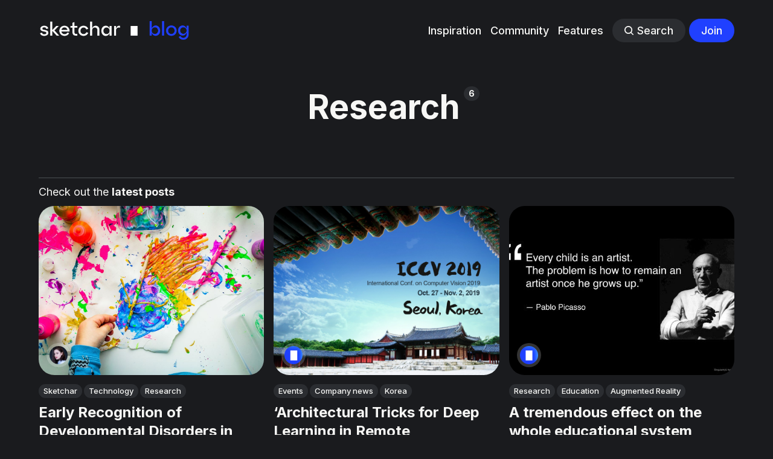

--- FILE ---
content_type: text/html; charset=utf-8
request_url: https://blog.sketchar.io/tag/research/
body_size: 6268
content:
<!DOCTYPE html>
<html lang="en" class="dark-mode">
	<head>
		<meta charset="utf-8">
		<meta http-equiv="X-UA-Compatible" content="IE=edge">
		<title>Research - Sketchar™</title>
		<meta name="HandheldFriendly" content="True">
		<meta name="viewport" content="width=device-width, initial-scale=1">
		

<link rel="preconnect" href="https://fonts.googleapis.com"> 
<link rel="preconnect" href="https://fonts.gstatic.com" crossorigin>
<link rel="preload" as="style" href="https://fonts.googleapis.com/css2?family=Inter:wght@300;400;500;700&display=swap">
<link rel="stylesheet" href="https://fonts.googleapis.com/css2?family=Inter:wght@300;400;500;700&display=swap">













		<link rel="stylesheet" type="text/css" href="https://blog.sketchar.io/assets/css/screen.css?v=47797560aa">
		<style>
:root {
	--font-family-one: 'Inter', sans-serif;
	--font-weight-one-light: 300;
	--font-weight-one-bold: 700;

	--font-family-two: 'Inter', sans-serif;
	--font-weight-two-bold: 700;

	--font-family-three: 'Inter', sans-serif;
	--font-weight-three-regular: 400;
	--font-weight-three-medium: 500;
	--font-weight-three-bold: 700;

	--letter-spacing: -.01em;
}
</style>

		<link rel="icon" href="https://blog.sketchar.io/content/images/size/w256h256/2022/02/Group-3714.png" type="image/png">
    <link rel="canonical" href="https://blog.sketchar.io/tag/research/">
    <meta name="referrer" content="no-referrer-when-downgrade">
    
    <meta property="og:site_name" content="Sketchar™ ">
    <meta property="og:type" content="website">
    <meta property="og:title" content="Research - Sketchar™">
    <meta property="og:description" content="Sketchar™ is the AR-powered app that helps you master drawing with confidence — through innovative tools, courses, daily art challenges, and a creative community. Join 12M+ creators today.">
    <meta property="og:url" content="https://blog.sketchar.io/tag/research/">
    <meta property="og:image" content="https://blog.sketchar.io/content/images/size/w1200/2023/02/Pinterest-banner-2.png">
    <meta property="article:publisher" content="https://www.facebook.com/sketchar.io">
    <meta name="twitter:card" content="summary_large_image">
    <meta name="twitter:title" content="Research - Sketchar™">
    <meta name="twitter:description" content="Sketchar™ is the AR-powered app that helps you master drawing with confidence — through innovative tools, courses, daily art challenges, and a creative community. Join 12M+ creators today.">
    <meta name="twitter:url" content="https://blog.sketchar.io/tag/research/">
    <meta name="twitter:image" content="https://blog.sketchar.io/content/images/size/w1200/2023/02/Pinterest-banner-2.png">
    <meta name="twitter:site" content="@sketchario">
    <meta property="og:image:width" content="1200">
    <meta property="og:image:height" content="675">
    
    <script type="application/ld+json">
{
    "@context": "https://schema.org",
    "@type": "Series",
    "publisher": {
        "@type": "Organization",
        "name": "Sketchar™ ",
        "url": "https://blog.sketchar.io/",
        "logo": {
            "@type": "ImageObject",
            "url": "https://blog.sketchar.io/content/images/2023/03/Sketchar-Blog-logo.png"
        }
    },
    "url": "https://blog.sketchar.io/tag/research/",
    "name": "Research",
    "mainEntityOfPage": "https://blog.sketchar.io/tag/research/"
}
    </script>

    <meta name="generator" content="Ghost 6.12">
    <link rel="alternate" type="application/rss+xml" title="Sketchar™ " href="https://blog.sketchar.io/rss/">
    <script defer src="https://cdn.jsdelivr.net/ghost/portal@~2.56/umd/portal.min.js" data-i18n="true" data-ghost="https://blog.sketchar.io/" data-key="4921fa90ec9e978fd51bdbe5b8" data-api="https://sketchar-2.ghost.io/ghost/api/content/" data-locale="en" crossorigin="anonymous"></script><style id="gh-members-styles">.gh-post-upgrade-cta-content,
.gh-post-upgrade-cta {
    display: flex;
    flex-direction: column;
    align-items: center;
    font-family: -apple-system, BlinkMacSystemFont, 'Segoe UI', Roboto, Oxygen, Ubuntu, Cantarell, 'Open Sans', 'Helvetica Neue', sans-serif;
    text-align: center;
    width: 100%;
    color: #ffffff;
    font-size: 16px;
}

.gh-post-upgrade-cta-content {
    border-radius: 8px;
    padding: 40px 4vw;
}

.gh-post-upgrade-cta h2 {
    color: #ffffff;
    font-size: 28px;
    letter-spacing: -0.2px;
    margin: 0;
    padding: 0;
}

.gh-post-upgrade-cta p {
    margin: 20px 0 0;
    padding: 0;
}

.gh-post-upgrade-cta small {
    font-size: 16px;
    letter-spacing: -0.2px;
}

.gh-post-upgrade-cta a {
    color: #ffffff;
    cursor: pointer;
    font-weight: 500;
    box-shadow: none;
    text-decoration: underline;
}

.gh-post-upgrade-cta a:hover {
    color: #ffffff;
    opacity: 0.8;
    box-shadow: none;
    text-decoration: underline;
}

.gh-post-upgrade-cta a.gh-btn {
    display: block;
    background: #ffffff;
    text-decoration: none;
    margin: 28px 0 0;
    padding: 8px 18px;
    border-radius: 4px;
    font-size: 16px;
    font-weight: 600;
}

.gh-post-upgrade-cta a.gh-btn:hover {
    opacity: 0.92;
}</style>
    <script defer src="https://cdn.jsdelivr.net/ghost/sodo-search@~1.8/umd/sodo-search.min.js" data-key="4921fa90ec9e978fd51bdbe5b8" data-styles="https://cdn.jsdelivr.net/ghost/sodo-search@~1.8/umd/main.css" data-sodo-search="https://sketchar-2.ghost.io/" data-locale="en" crossorigin="anonymous"></script>
    
    <link href="https://blog.sketchar.io/webmentions/receive/" rel="webmention">
    <script defer src="/public/cards.min.js?v=47797560aa"></script>
    <link rel="stylesheet" type="text/css" href="/public/cards.min.css?v=47797560aa">
    <script defer src="/public/comment-counts.min.js?v=47797560aa" data-ghost-comments-counts-api="https://blog.sketchar.io/members/api/comments/counts/"></script>
    <script defer src="/public/member-attribution.min.js?v=47797560aa"></script>
    <script defer src="/public/ghost-stats.min.js?v=47797560aa" data-stringify-payload="false" data-datasource="analytics_events" data-storage="localStorage" data-host="https://blog.sketchar.io/.ghost/analytics/api/v1/page_hit"  tb_site_uuid="8179d160-8566-42ed-b0a9-4a5b0ceee739" tb_post_uuid="undefined" tb_post_type="null" tb_member_uuid="undefined" tb_member_status="undefined"></script><style>:root {--ghost-accent-color: #2040ff;}</style>
    <!-- Global site tag (gtag.js) - Google Analytics -->
<script async src="https://www.googletagmanager.com/gtag/js?id=G-F57JEDZ5F5"></script>
<script>
  window.dataLayer = window.dataLayer || [];
  function gtag(){dataLayer.push(arguments);}
  gtag('js', new Date());

  gtag('config', 'G-F57JEDZ5F5');
</script>
	</head>
	<body class="tag-template tag-research global-accent-color-buttons">
		<div class="global-wrap">
			<div class="global-content">
				<header class="header-section">
	<div class="header-wrap global-padding">
		<div class="header-logo"><a href="https://blog.sketchar.io" class="is-logo"><img src="https://blog.sketchar.io/content/images/2023/03/Sketchar-Blog-logo.png" alt="Sketchar™  home"></a>
</div>
		<div class="header-nav is-button-accent-color">
			<span class="header-search search-open is-mobile" data-ghost-search><svg role="img" viewBox="0 0 24 24" xmlns="http://www.w3.org/2000/svg"><path d="m16.822 18.813 4.798 4.799c.262.248.61.388.972.388.772-.001 1.407-.637 1.407-1.409 0-.361-.139-.709-.387-.971l-4.799-4.797c3.132-4.108 2.822-10.005-.928-13.756l-.007-.007-.278-.278a.6985.6985 0 0 0-.13-.107C13.36-1.017 7.021-.888 3.066 3.067c-4.088 4.089-4.088 10.729 0 14.816 3.752 3.752 9.65 4.063 13.756.93Zm-.965-13.719c2.95 2.953 2.95 7.81 0 10.763-2.953 2.949-7.809 2.949-10.762 0-2.951-2.953-2.951-7.81 0-10.763 2.953-2.95 7.809-2.95 10.762 0Z"/></svg></span>
			<input id="toggle" class="header-checkbox" type="checkbox">
			<label class="header-toggle" for="toggle">
				<span>
					<span class="bar"></span>
					<span class="bar"></span>
					<span class="bar"></span>
				</span>
			</label>
		<nav>
<ul>
	<li><a href="https://blog.sketchar.io/tag/inspiration/">Inspiration</a></li>
	<li><a href="https://blog.sketchar.io/tag/community/">Community</a></li>
	<li><a href="https://blog.sketchar.io/tag/features/">Features</a></li>
	<li class="header-search search-open is-desktop global-button" data-ghost-search><span><svg role="img" viewBox="0 0 24 24" xmlns="http://www.w3.org/2000/svg"><path d="m16.822 18.813 4.798 4.799c.262.248.61.388.972.388.772-.001 1.407-.637 1.407-1.409 0-.361-.139-.709-.387-.971l-4.799-4.797c3.132-4.108 2.822-10.005-.928-13.756l-.007-.007-.278-.278a.6985.6985 0 0 0-.13-.107C13.36-1.017 7.021-.888 3.066 3.067c-4.088 4.089-4.088 10.729 0 14.816 3.752 3.752 9.65 4.063 13.756.93Zm-.965-13.719c2.95 2.953 2.95 7.81 0 10.763-2.953 2.949-7.809 2.949-10.762 0-2.951-2.953-2.951-7.81 0-10.763 2.953-2.95 7.809-2.95 10.762 0Z"/></svg>Search</span></li>
	<li class="signup"><a href="https://blog.sketchar.io/signup/" class="global-button">Join</a></li>
</ul>
</nav>
	</div>
</div>
</header>				<main class="global-main">
					<div class="archive-section">
	<h1 class="archive-title global-title is-tag">Research<span>6</span></h1>
</div>
<div class="loop-section global-padding">
	<div class="global-subtitle">
		<small class="global-subtitle-title">
		Check out the <span>latest posts</span></small>
	</div>
	<div class="loop-wrap">
		<article class="item is-loop is-image">
	<div class="item-image global-image global-image-orientation global-radius is-landscape">
		
		<a href="/early-recognition-of-developmental-disorders-in-children-using-computer-vision-and-sketchar-technology/" class="global-link" aria-label="Early Recognition of Developmental Disorders in Children Using Computer Vision and SketchAR Technology"></a>
		<img srcset="/content/images/size/w300/2021/05/Photo-by-Dragos-Gontariu-2.jpg 300w, 
			 /content/images/size/w600/2021/05/Photo-by-Dragos-Gontariu-2.jpg 600w,
			 /content/images/size/w1200/2021/05/Photo-by-Dragos-Gontariu-2.jpg 1200w"
	 sizes="(max-width:480px) 300px, (max-width:768px) 600px, 1200px"
	 src="/content/images/size/w1200/2021/05/Photo-by-Dragos-Gontariu-2.jpg"
	 loading="lazy"
	 alt="">
		<div class="item-authors global-authors">
			<div>
				<div class="item-author global-item-author is-image global-image">
					<a href="/author/angelica-soroka/" class="global-link" title="Angelica Soroka"></a>
					<img src="/content/images/size/w300/2021/05/Angelica-Soroka.jpg" loading="lazy" alt="Angelica Soroka">				</div>
			</div>
		</div>
	</div>
	<div class="item-content">
		<div class="item-tags global-tags">
			<a href="/tag/sketchar/">Sketchar</a><span><a href="/tag/technology/">Technology</a><a href="/tag/research/">Research</a></span>
		</div>
		<h2 class="item-title"><a href="/early-recognition-of-developmental-disorders-in-children-using-computer-vision-and-sketchar-technology/">Early Recognition of Developmental Disorders in Children Using Computer Vision and SketchAR Technology</a></h2>
		<p class="item-excerpt">
			When it relates to children’s accomplishments, most people are surprised by the fact that a solid foundation is fine motor skills.
		</p>
	</div>
</article>		<article class="item is-loop is-image">
	<div class="item-image global-image global-image-orientation global-radius is-landscape">
		
		<a href="/architectural-tricks-for-deep-learning-in-remote-photoplethysmography-a-report-from-the/" class="global-link" aria-label="‘Architectural Tricks for Deep Learning in Remote Photoplethysmography’ — a report from the…"></a>
		<img srcset="/content/images/size/w300/max/2000/1-z21KSgO8PFKmMziWitdpew.png 300w, 
			 /content/images/size/w600/max/2000/1-z21KSgO8PFKmMziWitdpew.png 600w,
			 /content/images/size/w1200/max/2000/1-z21KSgO8PFKmMziWitdpew.png 1200w"
	 sizes="(max-width:480px) 300px, (max-width:768px) 600px, 1200px"
	 src="/content/images/size/w1200/max/2000/1-z21KSgO8PFKmMziWitdpew.png"
	 loading="lazy"
	 alt="">
		<div class="item-authors global-authors">
			<div>
				<div class="item-author global-item-author is-image global-image">
					<a href="/author/sketchar/" class="global-link" title="Sketchar"></a>
					<img src="/content/images/size/w300/2022/05/App-Icon-square-01.png" loading="lazy" alt="Sketchar">				</div>
			</div>
		</div>
	</div>
	<div class="item-content">
		<div class="item-tags global-tags">
			<a href="/tag/events/">Events</a><span><a href="/tag/company-news/">Company news</a><a href="/tag/korea-2/">Korea</a></span>
		</div>
		<h2 class="item-title"><a href="/architectural-tricks-for-deep-learning-in-remote-photoplethysmography-a-report-from-the/">‘Architectural Tricks for Deep Learning in Remote Photoplethysmography’ — a report from the…</a></h2>
		<p class="item-excerpt">
			This November, the SketchAR team attended one of the leading Computer Vision conferences in the world — ICCV (IEEE International…
		</p>
	</div>
</article>		<article class="item is-loop is-image">
	<div class="item-image global-image global-image-orientation global-radius is-landscape">
		
		<a href="/a-tremendous-effect-on-the-whole-educational-system-from-augmented-reality/" class="global-link" aria-label="A tremendous effect on the whole educational system from Augmented Reality."></a>
		<img srcset="/content/images/size/w300/freeze/max/2000/1-zkrZQsem8Yhio6lKpSIpww.gif 300w, 
			 /content/images/size/w600/freeze/max/2000/1-zkrZQsem8Yhio6lKpSIpww.gif 600w,
			 /content/images/size/w1200/freeze/max/2000/1-zkrZQsem8Yhio6lKpSIpww.gif 1200w"
	 sizes="(max-width:480px) 300px, (max-width:768px) 600px, 1200px"
	 src="/content/images/size/w1200/freeze/max/2000/1-zkrZQsem8Yhio6lKpSIpww.gif"
	 loading="lazy"
	 alt="">
		<div class="item-authors global-authors">
			<div>
				<div class="item-author global-item-author is-image global-image">
					<a href="/author/sketchar/" class="global-link" title="Sketchar"></a>
					<img src="/content/images/size/w300/2022/05/App-Icon-square-01.png" loading="lazy" alt="Sketchar">				</div>
			</div>
		</div>
	</div>
	<div class="item-content">
		<div class="item-tags global-tags">
			<a href="/tag/research/">Research</a><span><a href="/tag/education/">Education</a><a href="/tag/augmented-reality/">Augmented Reality</a></span>
		</div>
		<h2 class="item-title"><a href="/a-tremendous-effect-on-the-whole-educational-system-from-augmented-reality/">A tremendous effect on the whole educational system from Augmented Reality.</a></h2>
		<p class="item-excerpt">
			Here is our vision of the level of the quality of art growing globally using AR we shared at Singularity University Summit in Milan, and…
		</p>
	</div>
</article>		<article class="item is-loop is-image">
	<div class="item-image global-image global-image-orientation global-radius is-landscape">
		
		<a href="/weve-found-a-solution-to-one-of-the-main-problems-in-computer-vision-with-white-surfaces/" class="global-link" aria-label="We’ve found a solution to one of the main problems in computer vision with white surfaces."></a>
		<img srcset="/content/images/size/w300/2021/05/01-Icon_SketchAR_prev.gif 300w, 
			 /content/images/size/w600/2021/05/01-Icon_SketchAR_prev.gif 600w,
			 /content/images/size/w1200/2021/05/01-Icon_SketchAR_prev.gif 1200w"
	 sizes="(max-width:480px) 300px, (max-width:768px) 600px, 1200px"
	 src="/content/images/size/w1200/2021/05/01-Icon_SketchAR_prev.gif"
	 loading="lazy"
	 alt="">
		<div class="item-authors global-authors">
			<div>
				<div class="item-author global-item-author is-image global-image">
					<a href="/author/sketchar/" class="global-link" title="Sketchar"></a>
					<img src="/content/images/size/w300/2022/05/App-Icon-square-01.png" loading="lazy" alt="Sketchar">				</div>
			</div>
		</div>
	</div>
	<div class="item-content">
		<div class="item-tags global-tags">
			<a href="/tag/technology/">Technology</a><span><a href="/tag/computer-vision/">Computer Vision</a><a href="/tag/augmented-reality/">Augmented Reality</a></span>
		</div>
		<h2 class="item-title"><a href="/weve-found-a-solution-to-one-of-the-main-problems-in-computer-vision-with-white-surfaces/">We’ve found a solution to one of the main problems in computer vision with white surfaces.</a></h2>
		<p class="item-excerpt">
			After two years, we are ready to show you one of the most critical stages in the development of SketchAR. Also, in computer vision in…
		</p>
	</div>
</article>		<article class="item is-loop is-image">
	<div class="item-image global-image global-image-orientation global-radius is-landscape">
		
		<a href="/the-method-of-progressive-markers-in-computer-vision-and-augmented-reality/" class="global-link" aria-label="The method of ‘Progressive Markers’ in computer vision and augmented reality."></a>
		<img srcset="/content/images/size/w300/max/2000/1-2SpDshczE6LyRBhD3hFk-g.jpeg 300w, 
			 /content/images/size/w600/max/2000/1-2SpDshczE6LyRBhD3hFk-g.jpeg 600w,
			 /content/images/size/w1200/max/2000/1-2SpDshczE6LyRBhD3hFk-g.jpeg 1200w"
	 sizes="(max-width:480px) 300px, (max-width:768px) 600px, 1200px"
	 src="/content/images/size/w1200/max/2000/1-2SpDshczE6LyRBhD3hFk-g.jpeg"
	 loading="lazy"
	 alt="">
		<div class="item-authors global-authors">
			<div>
				<div class="item-author global-item-author is-image global-image">
					<a href="/author/sketchar/" class="global-link" title="Sketchar"></a>
					<img src="/content/images/size/w300/2022/05/App-Icon-square-01.png" loading="lazy" alt="Sketchar">				</div>
			</div>
		</div>
	</div>
	<div class="item-content">
		<div class="item-tags global-tags">
			<a href="/tag/technology/">Technology</a><span><a href="/tag/computer-vision/">Computer Vision</a><a href="/tag/augmented-reality/">Augmented Reality</a></span>
		</div>
		<h2 class="item-title"><a href="/the-method-of-progressive-markers-in-computer-vision-and-augmented-reality/">The method of ‘Progressive Markers’ in computer vision and augmented reality.</a></h2>
		<p class="item-excerpt">
			Finally, it’s time to talk about what we have developed and what problems we have overcome in the last year, being another significant step…
		</p>
	</div>
</article>		<article class="item is-loop is-image">
	<div class="item-image global-image global-image-orientation global-radius is-landscape">
		
		<a href="/the-white-paper-problem-or-how-to-secure-an-image-to-a-surface/" class="global-link" aria-label="The white paper problem or how to secure an image to a surface."></a>
		<img srcset="/content/images/size/w300/2021/05/SketchAR-Markerless-Tracking.gif 300w, 
			 /content/images/size/w600/2021/05/SketchAR-Markerless-Tracking.gif 600w,
			 /content/images/size/w1200/2021/05/SketchAR-Markerless-Tracking.gif 1200w"
	 sizes="(max-width:480px) 300px, (max-width:768px) 600px, 1200px"
	 src="/content/images/size/w1200/2021/05/SketchAR-Markerless-Tracking.gif"
	 loading="lazy"
	 alt="">
		<div class="item-authors global-authors">
			<div>
				<div class="item-author global-item-author is-image global-image">
					<a href="/author/sketchar/" class="global-link" title="Sketchar"></a>
					<img src="/content/images/size/w300/2022/05/App-Icon-square-01.png" loading="lazy" alt="Sketchar">				</div>
			</div>
		</div>
	</div>
	<div class="item-content">
		<div class="item-tags global-tags">
			<a href="/tag/technology/">Technology</a><span><a href="/tag/augmented-reality/">Augmented Reality</a><a href="/tag/ar/">AR</a></span>
		</div>
		<h2 class="item-title"><a href="/the-white-paper-problem-or-how-to-secure-an-image-to-a-surface/">The white paper problem or how to secure an image to a surface.</a></h2>
		<p class="item-excerpt">
			Apple recently unveiled the ARKit during WWDC. For us, as for developers, that means we don’t need to build our own tracking and imaging…
		</p>
	</div>
</article>	</div>
</div><div class="pagination-section">
</div>
				</main>
				<footer class="footer-section global-footer">
	<div class="footer-wrap global-padding">
		<div class="footer-subscribe">
<h3 class="global-title">Subscribe to <span>new posts</span></h3>
	<div class="subscribe-section">
		<div class="subscribe-wrap">
			<form data-members-form="subscribe" class="subscribe-form" data-members-autoredirect="false">
				<input data-members-email type="email" placeholder="Your email address" aria-label="Your email address" required>
				<button class="global-button" type="submit">Subscribe</button>
			</form>
			<div class="subscribe-alert">
				<small class="alert-loading global-alert">Processing your application</small>
				<small class="alert-success global-alert">Please check your inbox and click the link to confirm your subscription.</small>
				<small class="alert-error global-alert">There was an error sending the email</small>
			</div>
		</div>
	</div>
</div>
		<div class="footer-container">
			<div class="footer-content">
				<div class="footer-logo">
					<a href="https://blog.sketchar.io" class="is-logo"><img src="https://blog.sketchar.io/content/images/2023/03/Sketchar-Blog-logo.png" alt="Sketchar™  home"></a>
				</div>
				<p class="footer-description">Sketchar™ is the AR-powered app that helps you master drawing with confidence — through innovative tools, courses, daily art challenges, and a creative community. Join 12M+ creators today.</p>
			</div>
			<div class="footer-nav">
				<div class="footer-nav-column is-social">
					<small>Social</small>
					<ul>
						<li><a href="https://www.facebook.com/sketchar.io"><svg role="img" viewBox="0 0 24 24" xmlns="http://www.w3.org/2000/svg"><path d="M23.9981 11.9991C23.9981 5.37216 18.626 0 11.9991 0C5.37216 0 0 5.37216 0 11.9991C0 17.9882 4.38789 22.9522 10.1242 23.8524V15.4676H7.07758V11.9991H10.1242V9.35553C10.1242 6.34826 11.9156 4.68714 14.6564 4.68714C15.9692 4.68714 17.3424 4.92149 17.3424 4.92149V7.87439H15.8294C14.3388 7.87439 13.8739 8.79933 13.8739 9.74824V11.9991H17.2018L16.6698 15.4676H13.8739V23.8524C19.6103 22.9522 23.9981 17.9882 23.9981 11.9991Z"/></svg>Facebook</a></li>
						<li><a href="https://x.com/sketchario"><svg role="img" viewBox="0 0 24 24" xmlns="http://www.w3.org/2000/svg"><path d="M23.954 4.569c-.885.389-1.83.654-2.825.775 1.014-.611 1.794-1.574 2.163-2.723-.951.555-2.005.959-3.127 1.184-.896-.959-2.173-1.559-3.591-1.559-2.717 0-4.92 2.203-4.92 4.917 0 .39.045.765.127 1.124C7.691 8.094 4.066 6.13 1.64 3.161c-.427.722-.666 1.561-.666 2.475 0 1.71.87 3.213 2.188 4.096-.807-.026-1.566-.248-2.228-.616v.061c0 2.385 1.693 4.374 3.946 4.827-.413.111-.849.171-1.296.171-.314 0-.615-.03-.916-.086.631 1.953 2.445 3.377 4.604 3.417-1.68 1.319-3.809 2.105-6.102 2.105-.39 0-.779-.023-1.17-.067 2.189 1.394 4.768 2.209 7.557 2.209 9.054 0 13.999-7.496 13.999-13.986 0-.209 0-.42-.015-.63.961-.689 1.8-1.56 2.46-2.548l-.047-.02z"/></svg>Twitter</a></li>
						

					</ul>
				</div>
				




<div class="footer-nav-column">
	<small>Links</small>
	<ul>
		<li><a href="https://blog.sketchar.io/tag/company-news/">Company News</a></li>
		<li><a href="https://blog.sketchar.io/tag/technology/">Technology</a></li>
		<li><a href="https://blog.sketchar.io/tag/tutorials/">Tutorials</a></li>
		<li><a href="https://blog.sketchar.io/about/">About</a></li>
		<li><a href="https://sketchar.io">Main site</a></li>
	</ul>
</div>



			</div>
			<div class="footer-copyright">
				&copy; <a href="https://blog.sketchar.io">Sketchar™ </a> 2026.
				| All rights Reserved
			</div>
		</div>
	</div>
</footer>			</div>
		</div>
		<div id="notifications" class="global-notification">
	<div class="subscribe">You’ve successfully subscribed to Sketchar™ </div>
	<div class="signin">Welcome back! You’ve successfully signed in.</div>
	<div class="signup">Great! You’ve successfully signed up.</div>
	<div class="update-email">Success! Your email is updated.</div>
	<div class="expired">Your link has expired</div>
	<div class="checkout-success">Success! Check your email for magic link to sign-in.</div>
</div>
				<script src="https://blog.sketchar.io/assets/js/global.js?v=47797560aa"></script>
		<script src="https://blog.sketchar.io/assets/js/index.js?v=47797560aa"></script>
		<script>
!function(){"use strict";const p=new URLSearchParams(window.location.search),isAction=p.has("action"),isStripe=p.has("stripe"),success=p.get("success"),action=p.get("action"),stripe=p.get("stripe"),n=document.getElementById("notifications"),a="is-subscribe",b="is-signin",c="is-signup",f="is-update-email",d="is-expired",e="is-checkout-success";p&&(isAction&&(action=="subscribe"&&success=="true"&&n.classList.add(a),action=="signup-paid"&&success=="true"&&n.classList.add(a),action=="signin"&&success=="true"&&n.classList.add(b),action=="signup"&&success=="true"&&n.classList.add(c),action=="updateEmail"&&success=="true"&&n.classList.add(f),success=="false"&&n.classList.add(d)),isStripe&&stripe=="success"&&n.classList.add(e),(isAction||isStripe)&&setTimeout(function(){window.history.replaceState(null,null,window.location.pathname),n.classList.remove(a,b,c,d,e,f)},5000))}();
</script>

		
	</body>
</html>

--- FILE ---
content_type: text/css; charset=UTF-8
request_url: https://blog.sketchar.io/assets/css/screen.css?v=47797560aa
body_size: 17973
content:
/* //////////////////////////////////////////////////////////////////////////

   Basho 2.3.1

   //////////////////////////////////////////////////////////////////////////
    
   I. Customize
   |
   ├─ Global settings
   ├─ Fonts
   ├─ Colors
   ├─ Light version
   ├─ Partial version
   ├─ Dark version
   └─ Hiding 'Portal' notifications

   II. 3rd party scripts
   |
   ├─ Normalize.css
   └─ flickity, lightense-images.js, progress bar

   III. Theme
   |
   ├─ 1.Global
   ├─ 2.Header
   ├─ 3.Hero
   ├─ 4.Featured
   ├─ 5.Loop
   ├─ 6.Subscribe form
   ├─ 7.Pagination
   ├─ 8.Search function
   ├─ 9.Post — Header
   ├─ 10.Post — Content
   ├─ 11.Post — Share
   ├─ 12.Post — Navigation
   ├─ 13.Post — Comments
   ├─ 14.Author & Tag page
   ├─ 15.Footer
   ├─ 16.Custom — Pages
   ├─ 17.Custom — Error page
   ├─ 18.Custom — Membership page
   ├─ 19.Custom — Account page
   └─ 20.Custom — Authors & Tags page
   
   //////////////////////////////////////////////////////////////////////////

   I. Customize

   ////////////////////////////////////////////////////////////////////////// */

:root {

   /* Global settings
   –––––––––––––––––––––––––––––––––––––––––––––––––––– */ 

   /* Logo & icon */
   --height-logo-header: 40px;
   --height-logo-footer: 40px;
   --height-logo-mobile-header: 34px;
   --height-logo-mobile-footer: 34px;

   /* Global wrapper */
   --max-width-global-wrap: 1600px;

   /* Post content wrapper */
   --max-width-post-wrap: 720px;

   /* Grid gap */
   --grid-gap: 16px;

   /* Border-radius */
   --border-radius: 26px;

   /* Global margin */
   --margin-wrap-left-right: 5vw;


   /* Fonts
   –––––––––––––––––––––––––––––––––––––––––––––––––––– */
   --font-family-system: -apple-system, BlinkMacSystemFont, 'Segoe UI', Roboto, Oxygen, Ubuntu, Cantarell, 'Fira Sans', 'Droid Sans', 'Helvetica Neue', sans-serif;

   /* Headings, etc. */
   --font-family-one: var(--font-family-system);
   --font-weight-one-light: 300;
   --font-weight-one-bold: 700;

   --font-family-two: var(--font-family-system);
   --font-weight-two-bold: 700;

   /* Post content, alerts, etc. */  
   --font-family-three: var(--font-family-system);
   --font-weight-three-regular: 400;
   --font-weight-three-medium: 500;
   --font-weight-three-bold: 700;


   /* Colors
   –––––––––––––––––––––––––––––––––––––––––––––––––––– */
   
   /* Color of details */
   --ghost-accent-color: #ff4d82;


   /* Light version
   –––––––––––––––––––––––––––––––––––––––––––––––––––– */

   /* Fonts */
   --color-font-one: #151618;
   --color-font-two: #fff;
   --color-font-three: #151618;
   --color-font-four: #fff;
   --color-font-five: #151618;
   --color-font-six: #fff;
   --color-font-black: #151618;

   /* Background & elements */
   --color-one: #efeef0;
   --color-two: #e6e6ea;
   --color-three: #151618;
   --color-four: #151618;
   --color-five: #151618;
   --color-six: #fff;
   --color-seven: #151618;
   --color-eight: #efeef0;
   --color-nine: #f6f6f8;
   --color-ten: #fff;
   --color-eleven: #f6f6f8;
   --color-twelve: #f2f0f2;
   --color-thirteen: #e6e6ea;
   --color-white: #fff;

   /* Body */
   --color-body: #fff;
   --color-body-partial: #fff;

   /* Border */
   --color-border-one: #ceced0;
   --color-border-two: #ceced0;
   --color-border-three: #797c82;
   --border: 1px solid;

   /* Alerts */
   --color-alert-success: #61d6ad;
   --color-alert-error: #ff6c78;

   /* Opacity */
   --opacity-one: .8;
   --opacity-two: 1;
}

/* Partial version
   –––––––––––––––––––––––––––––––––––––––––––––––––––– */
.partial-dark-mode,
.auto-partial-dark-mode {
   --color-font-two: #f7f7f5;
   --color-one: #e8e8e6;
   --color-two: #d9d9d8;
   --color-six: #f7f7f5;
   --color-eight: #e8e8e6;
   --color-eleven: #e8e8e6;
   --color-thirteen: #e2e2df;
   --color-white: #f7f7f5;
   --color-body: #f7f7f5;
   --color-border-one: #d9d9d8;
   --color-border-two: #d9d9d8;
   --opacity-one: .7;
   --opacity-two: 1;
}

/* Dark version
   –––––––––––––––––––––––––––––––––––––––––––––––––––– */
.dark-mode,
.is-partial-dark {
   --color-font-one: #f7f7f5;
   --color-font-two: #1a1b1e;
   --color-font-three: #f7f7f5;
   --color-font-four: #1a1b1e;
   --color-font-five: #f7f7f5;
   --color-font-six: #1a1b1e;
   --color-one: #2b2d31;
   --color-two: #34363a;
   --color-three: #f7f7f5;
   --color-four: #f7f7f5;
   --color-five: #f7f7f5;
   --color-six: #1a1b1e;
   --color-seven: #f7f7f5;
   --color-eight: #2b2d31;
   --color-nine: #212225;
   --color-ten: #212225;
   --color-eleven: #292a2d;
   --color-twelve: #2b2d31;
   --color-thirteen: #34363a;
   --color-white: #f7f7f5;
   --color-body: #1a1b1e;
   --color-body-partial: #1a1b1e;
   --color-border-one: #4b4f52;
   --color-border-two: #4b4f52;
   --color-border-three: #5e6265;
   --opacity-one: .5;
   --opacity-two: .9;
}

/* Automatic dark version [duplicate dark version]
   –––––––––––––––––––––––––––––––––––––––––––––––––––– */
@media (prefers-color-scheme:dark) {
   .auto-dark-mode,
   .auto-partial-dark-mode {
      --color-font-one: #f7f7f5;
      --color-font-two: #1a1b1e;
      --color-font-three: #f7f7f5;
      --color-font-four: #1a1b1e;
      --color-font-five: #f7f7f5;
      --color-font-six: #1a1b1e;
      --color-one: #2b2d31;
      --color-two: #34363a;
      --color-three: #f7f7f5;
      --color-four: #f7f7f5;
      --color-five: #f7f7f5;
      --color-six: #1a1b1e;
      --color-seven: #f7f7f5;
      --color-eight: #2b2d31;
      --color-nine: #212225;
      --color-ten: #212225;
      --color-eleven: #292a2d;
      --color-twelve: #2b2d31;
      --color-thirteen: #34363a;
      --color-white: #f7f7f5;
      --color-body: #1a1b1e;
      --color-body-partial: #1a1b1e;
      --color-border-one: #4b4f52;
      --color-border-two: #4b4f52;
      --color-border-three: #5e6265;
      --opacity-one: .5;
      --opacity-two: .9;
   }

}

body .is-partial-color:not(.is-partial-dark) {
   --color-font-one: #151618;
   --color-font-two: #fff;
   --color-font-four: #151618;
   --color-font-five: #fff;
   --color-one: rgba(0, 0, 0, .07);
   --color-two: rgba(0, 0, 0, .12);
   --color-three: #151618;
   --color-four: #fff;
   --color-five: #151618;
   --color-six: #151618;
   --color-nine: #fff;
   --color-eleven: rgba(0, 0, 0, .07);
   --color-twelve: #fff;
   --color-body: #fff;
   --color-body-partial: var(--ghost-bg-color);
   --color-border-one: rgba(0, 0, 0, .3);
   --opacity-one: .8;
   --opacity-two: 1;
}

.dark-mode .is-partial-color:not(.is-partial-dark) {
   --color-font-three: #f7f7f5;
   --color-font-four: #f7f7f5;
   --color-font-five: #151618;
   --color-four: #151618;
   --color-six: #f7f7f5;
   --color-nine: rgba(0, 0, 0, .07);
   --color-twelve: rgba(0, 0, 0, .07);
   --color-body: #151618;
}

@media (prefers-color-scheme:dark) {
   .auto-dark-mode .is-partial-color:not(.is-partial-dark) {
      --color-font-three: #f7f7f5;
      --color-font-four: #f7f7f5;
      --color-font-five: #151618;
      --color-four: #151618;
      --color-six: #f7f7f5;
      --color-nine: rgba(0, 0, 0, .07);
      --color-twelve: rgba(0, 0, 0, .07);
      --color-body: #151618;
   }

}

/* Hiding 'Portal' notifications
   –––––––––––––––––––––––––––––––––––––––––––––––––––– */
iframe[title="portal-notification"] {
   display: none;
}

/* //////////////////////////////////////////////////////////////////////////

   II. 3rd party scripts

   ////////////////////////////////////////////////////////////////////////// */

/* Normalize.css
   –––––––––––––––––––––––––––––––––––––––––––––––––––– 
   Version : 8.0.1
   Website : necolas.github.io/normalize.css
   Repo    : github.com/necolas/normalize.css
   Author  : Nicolas Gallagher
   License : MIT
   –––––––––––––––––––––––––––––––––––––––––––––––––––– */
html{line-height:1.15;-webkit-text-size-adjust:100%}body{margin:0}main{display:block}h1{font-size:2em;margin:.67em 0}hr{overflow:visible;box-sizing:content-box;height:0}pre{font-family:monospace,monospace;font-size:1em}a{background-color:transparent}abbr[title]{text-decoration:underline;text-decoration:underline dotted;border-bottom:none}b,strong{font-weight:bolder}code,kbd,samp{font-family:monospace,monospace;font-size:1em}small{font-size:80%}sub,sup{font-size:75%;line-height:0;position:relative;vertical-align:baseline}sub{bottom:-.25em}sup{top:-.5em}img{border-style:none}button,input,optgroup,select,textarea{font-family:inherit;font-size:100%;line-height:1.15;margin:0}button,input{overflow:visible}button,select{text-transform:none}button,[type='button'],[type='reset'],[type='submit']{-webkit-appearance:button}button::-moz-focus-inner,[type='button']::-moz-focus-inner,[type='reset']::-moz-focus-inner,[type='submit']::-moz-focus-inner{padding:0;border-style:none}button:-moz-focusring,[type='button']:-moz-focusring,[type='reset']:-moz-focusring,[type='submit']:-moz-focusring{outline:1px dotted ButtonText}fieldset{padding:.35em .75em .625em}legend{display:table;box-sizing:border-box;max-width:100%;padding:0;white-space:normal;color:inherit}progress{vertical-align:baseline}textarea{overflow:auto}[type='checkbox'],[type='radio']{box-sizing:border-box;padding:0}[type='number']::-webkit-inner-spin-button,[type='number']::-webkit-outer-spin-button{height:auto}[type='search']{outline-offset:-2px;-webkit-appearance:textfield}[type='search']::-webkit-search-decoration{-webkit-appearance:none}::-webkit-file-upload-button{font:inherit;-webkit-appearance:button}details{display:block}summary{display:list-item}template{display:none}[hidden]{display:none}

/* Custom settings for flickity, lightense-images.js, progress bar
   –––––––––––––––––––––––––––––––––––––––––––––––––––– */
.flickity-enabled{position:relative}.flickity-enabled:focus{outline:none}.flickity-viewport{position:relative;height:100%}.flickity-slider{position:absolute;width:100%;height:100%}.flickity-enabled.is-draggable{-webkit-user-select:none;-moz-user-select:none;user-select:none;-webkit-tap-highlight-color:transparent;tap-highlight-color:transparent}.flickity-enabled.is-draggable .flickity-viewport{cursor:-webkit-grab;cursor:grab}.flickity-enabled.is-draggable .flickity-viewport.is-pointer-down{cursor:-webkit-grabbing;cursor:grabbing}.lightense-backdrop{z-index:99998!important;background-color:var(--color-body)!important;-webkit-backdrop-filter:initial!important;backdrop-filter:initial!important}.lightense-wrap ~ br,.lightense-wrap ~ small{display:none}.lightense-wrap img{border-radius:0!important}.post-progress{position:fixed;z-index:90;top:0;right:0;left:0;width:100%;height:8px;transition:opacity .15s ease-out .3s;border:none;outline:none;-webkit-appearance:none;-moz-appearance:none;appearance:none}.post-progress:not([value]){display:none}.post-progress,.post-progress[value]::-webkit-progress-bar{background-color:transparent}.post-progress[value]::-webkit-progress-value{background-color:var(--ghost-accent-color)}.post-progress[value]::-moz-progress-bar{background-color:var(--ghost-accent-color)}.post-progress[value='1']{opacity:0}

/* //////////////////////////////////////////////////////////////////////////

   III. Theme
   
   ////////////////////////////////////////////////////////////////////////// */

/* --------------------------------------------------------------------------
   1.Global
   -------------------------------------------------------------------------- */
html {
   font-size: 62.5%;
}

html,
body {
   -webkit-font-smoothing: antialiased;
   -moz-osx-font-smoothing: grayscale;
   -webkit-tap-highlight-color: transparent;
}

body {
   font-family: var(--font-family-three);
   font-size: 2rem;
   font-weight: var(--font-weight-three-regular);
   line-height: 1.5;
   word-wrap: break-word;
   word-break: break-word;
   color: var(--color-font-one);
   background-color: var(--color-body);
}

/* Typography
   –––––––––––––––––––––––––––––––––––––––––––––––––––– */
h1,h2,h3,h4,h5,h6,
input,
textarea,
blockquote {
   line-height: 1.3;
}

h1,h2,h3,h4,h5,h6 {
   font-family: var(--font-family-one);
   font-weight: var(--font-weight-one-bold);
   width: 100%;
}

/* Links
   –––––––––––––––––––––––––––––––––––––––––––––––––––– */
a {
   text-decoration: none;
   color: var(--color-font-one);
}

/* Input & textarea
   –––––––––––––––––––––––––––––––––––––––––––––––––––– */
input,
input:focus,
textarea {
   color: var(--color-font-one);
}

input,
textarea {
   font-family: var(--font-family-three);
   border: none;
   border-radius: 0;
   outline: none;
   background-color: transparent;
   box-shadow: none;
}

input::-moz-placeholder,
textarea::-moz-placeholder {
   opacity: 1;
   color: var(--color-font-one);
}

input::placeholder,
textarea::placeholder {
   color: var(--color-font-one);
}

/* Aspect ratio
   –––––––––––––––––––––––––––––––––––––––––––––––––––– */
.header-logo .is-logo img,
.footer-logo .is-logo img {
   aspect-ratio: attr(width)/attr(height);
}

/* Partial mode
   –––––––––––––––––––––––––––––––––––––––––––––––––––– */
.is-partial-color + div .loop-subtitle,
.is-partial-color + div .global-subtitle,
.is-partial-color .footer-container:first-child,
.partial-dark-mode .is-partial-dark + div .loop-subtitle,
.partial-dark-mode .is-partial-dark + div .global-subtitle,
.partial-dark-mode .is-partial-dark .footer-container:first-child {
   border-top: 0;
}

.is-partial-color + div .loop-subtitle,
.is-partial-dark + div .loop-subtitle {
   padding-top: 5.5vh;
}

.is-partial-color.no-slider + .loop-section,
.is-partial-dark.no-slider + .loop-section {
   margin-top: 5vh;
}

.is-partial-color + div .global-subtitle,
.is-partial-dark + div .global-subtitle {
   padding-top: 4vh;
}

.post-header.is-partial-color,
.partial-dark-mode .post-header.is-partial-dark {
   margin-bottom: 5vh;
}

@media (prefers-color-scheme:light) {
   .is-partial-dark + div .loop-subtitle,
   .is-partial-dark + div .global-subtitle,
   .is-partial-dark .footer-container:first-child {
      border-top: 0;
   }

   .post-header.is-partial-dark {
      margin-bottom: 5vh;
   }

}

@media (max-width:768px) {
   .is-partial-color + div .loop-subtitle,
   .is-partial-dark + div .loop-subtitle {
      padding-top: 3vh;
   }

}

@media (min-width:769px) {
   .post-header.is-partial-color,
   .partial-dark-mode .post-header.is-partial-dark {
      margin-bottom: 7vh;
   }

   @media (prefers-color-scheme:light) {
      .post-header.is-partial-dark {
         margin-bottom: 7vh;
      }

   }

}

/* Image
   –––––––––––––––––––––––––––––––––––––––––––––––––––– */
.global-image img {
   width: 100%;
   height: 100%;
   -o-object-fit: cover;
   object-fit: cover;
}

.global-bg-image {
   background: no-repeat center center/cover;
}

/* Image orientation */
.global-image-orientation {
   line-height: 0;
   position: relative;
   width: 100%;
   margin: 0;
   transition: transform .3s ease;
   aspect-ratio: 1/1.2;
}

.global-image-orientation > img {
   position: absolute;
   top: 0;
   right: 0;
   bottom: 0;
   left: 0;
}

.global-image-orientation.is-landscape {
   aspect-ratio: 4/3;
}

.global-image-orientation.is-square {
   aspect-ratio: 1/1;
}

.global-image-orientation.is-natural {
   padding-bottom: 0;
   aspect-ratio: initial;
}

.global-image-orientation.is-natural > img {
   position: relative;
}

@supports not (aspect-ratio:1/1) {
   .global-image-orientation {
      padding-bottom: 120%;
   }

   .global-image-orientation.is-landscape {
      padding-bottom: 75%;
   }

   .global-image-orientation.is-square {
      padding-bottom: 100%;
   }

}

/* Border radius
   –––––––––––––––––––––––––––––––––––––––––––––––––––– */
.global-radius {
   overflow: hidden;
   border-radius: var(--border-radius);
}

/* Title
   –––––––––––––––––––––––––––––––––––––––––––––––––––– */
.global-title {
   font-size: 6.6rem;
   line-height: 1.25;
   margin: 0;
}

/* Subtitle
   –––––––––––––––––––––––––––––––––––––––––––––––––––– */
.global-subtitle {
   display: flex;
   margin-bottom: 2vh;
   padding-top: 1.8vh;
   border-top: var(--border) var(--color-border-one);
}

.global-subtitle-title {
   font-size: 2rem;
   line-height: 1.1;
   flex: 1 0 50%;
   max-width: 800px;
   margin: 0;
}

.global-subtitle span {
   font-weight: var(--font-weight-three-bold);
}

/* Link overlay
   –––––––––––––––––––––––––––––––––––––––––––––––––––– */
.global-link {
   position: absolute;
   z-index: 1;
   top: 0;
   right: 0;
   bottom: 0;
   left: 0;
}

/* Authors widget
   –––––––––––––––––––––––––––––––––––––––––––––––––––– */
.global-authors {
   line-height: 0;
   flex: 1 0 auto;
   margin-top: 1vh;
   text-align: right;
}

.global-authors > div {
   display: flex;
   justify-content: flex-end;
}

.global-authors small {
   font-size: 1.4rem;
   line-height: 1;
   display: none;
   width: 100%;
   margin-top: 1.5vh;
   opacity: var(--opacity-one);
}

.global-authors.option-1 small:nth-of-type(1),
.global-authors.option-1-2 small:nth-of-type(2),
.global-authors.option-1-2-3 small:nth-of-type(3) {
   display: block;
}

.global-item-author {
   position: relative;
   display: inline-block;
   overflow: hidden;
   width: 84px;
   height: 84px;
   margin-right: -25px;
   transition-timing-function: ease;
   transition-duration: .2s;
   transition-property: transform, background-color;
   pointer-events: none;
   border: 6px solid transparent;
   background-color: var(--color-body);
   will-change: transform;
}

.global-item-author:last-of-type {
   margin-right: -10px;
}

.global-item-author:hover {
   transform: translateY(-2px);
}

.global-item-author:not(.is-image) a {
   z-index: -1;
   background-color: var(--color-one);
}

.global-item-author:nth-child(1) { z-index: 5 }
.global-item-author:nth-child(2) { z-index: 4 }
.global-item-author:nth-child(3) { z-index: 3 }
.global-item-author:nth-child(4) { z-index: 2 }
.global-item-author:nth-child(5) { z-index: 1 }

.global-item-author,
.global-item-author.is-image a {
   border-radius: 100px;
}

.global-item-author a {
   pointer-events: auto;
}

.global-item-author img {
   width: 101%;
   height: 101%;
}

.global-item-author span {
   font-family: Menlo, Monaco, Consolas, "Liberation Mono", "Courier New", monospace;
   font-size: 1.8rem;
   font-weight: normal;
   line-height: 18px;
   position: absolute;
   top: 50%;
   left: 50%;
   display: block;
   overflow: hidden;
   width: calc(1ch + 4px);
   transform: translate(-50%, -50%);
   text-align: center;
   white-space: nowrap;
   text-indent: 2px;
   letter-spacing: 4px;
   text-transform: uppercase;
   color: var(--color-font-three);
}

/* Button
   –––––––––––––––––––––––––––––––––––––––––––––––––––– */
.global-button {
   font-family: var(--font-family-three);
   font-size: 2.4rem;
   font-weight: var(--font-weight-three-medium);
   line-height: 1.3;
   position: relative;
   display: inline-block;
   box-sizing: border-box;
   padding: 21px 40px;
   cursor: pointer;
   text-align: center;
   color: var(--color-font-two);
   border: none;
   border-radius: 100px;
   outline: none;
   background-color: var(--color-five);
}

.global-button,
.global-button.members-cta-button {
   transition-timing-function: ease;
   transition-duration: .2s;
   transition-property: color, opacity, background-color;
   text-decoration: none;
}

.global-button:hover,
.global-accent-color-buttons .global-button,
.global-button.members-cta-button:hover {
   color: var(--color-white);
   background-color: var(--ghost-accent-color);
}

.global-accent-color-buttons .global-button:hover {
   opacity: .8;
}

/* Excerpt
   –––––––––––––––––––––––––––––––––––––––––––––––––––– */
.global-excerpt {
   font-size: 2.5rem;
   font-weight: var(--font-weight-three-medium);
   line-height: 1.5;
   display: block;
   max-width: 750px;
   margin: 3.5vh 0 0;
   opacity: var(--opacity-two);
}

/* Tags & Members visibility label
   –––––––––––––––––––––––––––––––––––––––––––––––––––– */
.global-tags {
   line-height: 0;
   display: flex;
   align-items: flex-start;
   flex-wrap: wrap;
}

.global-tags:empty {
   display: none;
}

.global-tags a {
   font-family: var(--font-family-three);
   font-size: 1.4rem;
   font-weight: var(--font-weight-three-medium);
   line-height: 1;
   display: inline-block;
   margin: 0 5px 5px 0;
   padding: 7px 10px;
   transition: background-color .2s ease;
   background-color: var(--color-one);
}

.global-tags a:hover {
   background-color: var(--color-two);
}

.global-tags a,
.global-tags > svg {
   border-radius: 100px;
}

.global-tags > svg {
   line-height: 0;
   display: inline-flex;
   height: 14px;
   margin-right: 5px;
   padding: 7px;
   background-color: var(--color-one);
   fill: var(--color-font-one);
}

/* Alerts
   –––––––––––––––––––––––––––––––––––––––––––––––––––– */
.global-alert {
   font-size: 1.2rem;
   font-weight: var(--font-weight-three-medium);
   line-height: 1.4;
   display: none;
   max-width: 420px;
   padding: 4px 10px;
   border-radius: 100px;
   background-color: var(--color-one);
}

/* Question about member account
   –––––––––––––––––––––––––––––––––––––––––––––––––––– */
.global-question {
   font-size: 1.6rem;
   display: block;
   margin-top: 5vh;
}

.global-question a,
.global-question.members-cta-question a {
   transition: opacity .15s ease;
   text-decoration: underline;
}

.global-question a:hover,
.global-question.members-cta-question a:hover {
   opacity: .8;
   color: var(--color-font-one);
}

/* Notifications
   –––––––––––––––––––––––––––––––––––––––––––––––––––– */
.global-notification div {
   font-size: 1.5rem;
   font-weight: var(--font-weight-three-medium);
   position: fixed;
   z-index: 100;
   top: 1.4vh;
   right: 10px;
   left: 10px;
   display: none;
   visibility: hidden;
   max-width: 600px;
   margin: 0 auto;
   padding: 20px;
   transform: translateY(-150%);
   -webkit-animation: slideDownNotification 5s cubic-bezier(.19, 1, .22, 1) forwards;
   animation: slideDownNotification 5s cubic-bezier(.19, 1, .22, 1) forwards;
   text-align: center;
   color: var(--color-font-black);
   border-radius: 5px;
   background-color: var(--color-alert-success);
}

.global-notification .expired {
   background-color: var(--color-alert-error);
}

.global-notification.is-subscribe .subscribe,
.global-notification.is-signin .signin,
.global-notification.is-signup .signup,
.global-notification.is-update-email .update-email,
.global-notification.is-expired .expired,
.global-notification.is-checkout-success .checkout-success {
   display: block;
}

@-webkit-keyframes slideDownNotification {
   15% { transform: translateY(0) }
   85% { transform: translateY(0) }
   100% { visibility: visible }
}

@keyframes slideDownNotification {
   15% { transform: translateY(0) }
   85% { transform: translateY(0) }
   100% { visibility: visible }
}

/* Padding
   –––––––––––––––––––––––––––––––––––––––––––––––––––– */
.global-padding {
   max-width: var(--max-width-global-wrap);
   margin-right: auto;
   margin-left: auto;
   padding-right: var(--margin-wrap-left-right);
   padding-left: var(--margin-wrap-left-right);
}

/* Wrap & Sticky Footer
   –––––––––––––––––––––––––––––––––––––––––––––––––––– */
.global-wrap,
.global-content {
   min-height: 100vh;
}

.global-content {
   display: flex;
   flex-direction: column;
   margin: 0 auto;
}

.global-main {
   flex: 1 0 auto;
   width: 100%;
   margin: 0 auto;
}

.global-footer {
   flex-shrink: 0;
}

/* RWD — Global settings
   –––––––––––––––––––––––––––––––––––––––––––––––––––– */
@media (max-width:1600px) {
   .global-title {
      font-size: 6rem;
   }
}

@media (max-width:1480px) {
   .global-button {
      padding: 18px 36px;
   }

   .global-subtitle-title {
      font-size: 1.8rem;
   }

   .global-excerpt {
      font-size: 2.3rem;
      max-width: 660px;
   }

}

@media (max-width:1280px) {
   .global-title {
      font-size: 5.5rem;
   }

   .global-item-author {
      width: 72px;
      height: 72px;
      margin-right: -25px;
      border-width: 5px;
   }

   .global-tags a {
      font-size: 1.3rem;
      padding: 5px 8px;
   }

   .global-tags a,
   .global-tags > svg {
      margin-right: 3px;
   }

   .global-tags > svg {
      height: 13px;
      padding: 5px;
   }

}

@media (max-width:1024px) {
   .global-item-author {
      width: 62px;
      height: 62px;
      margin-right: -25px;
   }

   .global-excerpt {
      font-size: 2rem;
   }

   .global-button {
      padding: 16px 30px;
   }

}

@media (max-width:768px) {
   .global-radius {
      border-radius: calc(var(--border-radius) / 1.5);
   }

   .global-title {
      font-size: 4.8rem;
   }

   .global-authors:not(.item-authors):not(.post-authors) {
      display: none;
   }

   .global-excerpt {
      margin-top: 2vh;
   }

   .global-button {
      font-size: 2.2rem;
   }

}

@media (max-width:480px) {
   .global-radius {
      border-radius: calc(var(--border-radius) / 2);
   }

   .global-title {
      font-size: 3.4rem;
   }

   .global-subtitle-title {
      font-size: 1.6rem;
   }

   .global-button {
      padding: 13px 24px;
   }

   .global-button,
   .global-excerpt {
      font-size: 1.8rem;
   }

}

@media (max-width:320px) {
   .global-title {
      font-size: 3.2rem;
   }

}

/* --------------------------------------------------------------------------
   2.Header
   -------------------------------------------------------------------------- */
.header-section {
   color: var(--color-font-one);
   background-color: var(--color-body-partial);
}

.header-wrap {
   min-height: 90px;
   padding-bottom: 2vh;
}

.header-wrap,
.header-nav nav > ul {
   display: flex;
   align-items: center;
}

.header-wrap li,
.header-wrap a {
   font-family: var(--font-family-three);
   font-size: 1.8rem;
   font-weight: var(--font-weight-three-medium);
   display: inline-block;
}

.header-nav a:hover,
.header-nav a.is-active {
   text-decoration: underline;
   text-decoration-thickness: 1px;
   text-underline-offset: 3px;
}

.header-nav svg {
   fill: var(--color-font-one);
}

/* Logo
   –––––––––––––––––––––––––––––––––––––––––––––––––––– */
.header-logo {
   line-height: 0;
   flex: 0 0 auto;
   margin-top: 30px;
   margin-bottom: 30px;
}

.header-logo img {
   width: auto;
   height: var(--height-logo-header);
}

.header-logo .is-title {
   font-family: var(--font-family-one);
   font-size: 4rem;
   font-weight: var(--font-weight-one-bold);
   line-height: 1.2;
   max-width: 400px;
}

/* Navigation
   –––––––––––––––––––––––––––––––––––––––––––––––––––– */
.header-nav {
   position: relative;
   z-index: 2;
   flex: 0 1 100%;
}

.header-nav nav ul {
   margin: 0;
   padding: 0;
   list-style: none;
   word-break: normal;
}

.header-nav nav li {
   margin-left: 1.15vw;
}

.header-nav nav > ul {
   align-items: center;
   flex-grow: 1;
   justify-content: flex-end;
}

/* Item
   –––––––––––––––––––––––––––––––––––––––––––––––––––– */
.header-nav a {
   line-height: 1.5;
   margin: 0;
}

/* Dropdown
   –––––––––––––––––––––––––––––––––––––––––––––––––––– */
.header-nav .is-dropdown {
   position: relative;
   -webkit-user-select: none;
   -moz-user-select: none;
   user-select: none;
}

.header-nav .is-dropdown,
.header-nav .is-dropdown svg {
   cursor: pointer;
}

.header-nav .is-dropdown ul {
   position: absolute;
   z-index: 999;
   top: 40px;
   right: 0;
   display: none;
   min-width: 120px;
   margin: 0;
   padding: 20px 20px 20px 30px;
   list-style: none;
   cursor: default;
   transform: translateX(-2px);
   text-align: right;
   border-radius: calc(var(--border-radius) / 2);
   background-color: var(--color-four);
   box-shadow: 0 5px 45px -10px rgba(0, 0, 0, .3);
}

.header-nav .is-dropdown.is-active ul,
.header-nav .is-dropdown ul li {
   display: block;
}

.header-nav .is-dropdown ul li:not(:last-child) {
   padding-bottom: 8px;
}

.header-nav li.is-dropdown li {
   margin-left: 0;
}

.header-nav li.is-dropdown li a {
   color: var(--color-font-four);
}

.header-nav .is-dropdown svg {
   width: 16px;
   transform: translateY(2px);
}

/* Login panel & Search element
   –––––––––––––––––––––––––––––––––––––––––––––––––––– */
.header-search.is-desktop + .signup,
.header-search.is-desktop + .account {
   margin-left: .5vw;
}

.header-nav .signup a,
.header-nav .account a,
.header-search.is-desktop {
   padding: 6px 20px;
   text-decoration: none;
}

.header-nav .account a,
.header-search.is-desktop {
   line-height: 1.5;
   transition: background-color .2s ease;
   color: var(--color-font-one);
   background-color: var(--color-one);
}

.header-nav .account a:hover,
.header-search.is-desktop:hover {
   opacity: 1;
   background-color: var(--color-two);
}

.header-search,
.header-search.is-mobile svg {
   display: block;
   cursor: pointer;
}

.header-search svg {
   width: 15px;
}

.header-search:not(.is-mobile) svg {
   margin-right: 6px;
   transform: translateY(1px);
}

.header-search.is-mobile {
   display: none;
}

.header-search.is-mobile svg {
   position: absolute;
   top: 9px;
   right: 46px;
   width: 24px;
}

/* Toogle
   –––––––––––––––––––––––––––––––––––––––––––––––––––– */
.header-toggle,
.header-checkbox,
.header-checkbox:checked,
.header-checkbox:checked ~ nav {
   display: none;
}

.header-toggle,
.header-toggle > span,
.header-checkbox:checked ~ nav ul {
   position: relative;
}

.header-toggle .bar,
.header-checkbox:checked ~ nav {
   position: absolute;
}

.header-toggle {
   z-index: 99;
   overflow: visible;
   width: 30px;
   height: 34px;
   margin: 0;
   cursor: pointer;
   opacity: 1;
   border: none;
   outline: none;
   background-color: transparent;
   will-change: transform;
}

.header-toggle > span {
   top: calc(50% + 3px);
}

.header-toggle > span,
.header-toggle .bar {
   display: block;
   width: 100%;
}

.header-toggle .bar {
   height: 3px;
   content: '';
   transition: transform .3s cubic-bezier(.645, .045, .355, 1), top .3s cubic-bezier(.645, .045, .355, 1) .2s;
   background-color: var(--color-three);
}

.header-toggle .bar:nth-child(1) {
   top: -10px;
}

.header-toggle .bar:nth-child(3) {
   top: 10px;
}

.header-checkbox:checked ~ label .bar {
   transition: transform .3s cubic-bezier(.645, .045, .355, 1) .3s, top .3s cubic-bezier(.645, .045, .355, 1);
}

.header-checkbox:checked ~ label .bar:nth-child(1),
.header-checkbox:checked ~ label .bar:nth-child(3) {
   top: 0;
}

.header-checkbox:checked ~ label .bar:nth-child(1),
.header-checkbox:checked ~ label .bar:nth-child(2) {
   transform: rotate(45deg);
}

.header-checkbox:checked ~ label .bar:nth-child(3) {
   transform: rotate(-45deg);
}

.header-checkbox:checked ~ nav {
   border-radius: calc(var(--border-radius) / 2);
   background-color: var(--color-four);
   box-shadow: 0 5px 45px -10px rgba(0, 0, 0, .3);
}

.header-checkbox:checked ~ nav ul {
   display: inline-block;
   margin: 0;
   padding: 0;
   list-style: none;
}

/* RWD — Header
   –––––––––––––––––––––––––––––––––––––––––––––––––––– */
@media (max-width:1024px) {
   .header-logo {
      flex-basis: 80%;
   }

   .header-nav {
      flex-basis: 20%;
      text-align: right;
   }

   .header-nav,
   .header-nav a {
      color: var(--color-font-four);
   }

   .header-nav a {
      line-height: 1.3;
      padding: 5px;
      word-break: break-word;
   }

   .header-nav ul > li,
   .header-search.is-mobile,
   .header-checkbox:checked ~ nav {
      display: block;
   }

   .header-nav nav ul,
   .header-nav .is-dropdown span,
   .header-search:not(.is-mobile) {
      display: none;
   }

   .header-nav .is-dropdown ul {
      top: 0;
      min-width: initial;
      transform: translateX(0);
      box-shadow: none;
   }

   .header-nav .is-dropdown ul li:not(:last-child) {
      padding-bottom: 0;
   }

   .header-toggle {
      display: inline-block;
   }

   .header-checkbox:checked ~ nav {
      top: 43px;
      right: -10px;
      width: 160px;
      padding: 2vh 15px;
   }

   .header-checkbox:checked ~ nav ul {
      width: 100%;
   }

   .header-checkbox:checked ~ nav ul ul {
      padding-left: 0;
   }

   .header-nav .signup a,
   .header-nav .account a,
   .header-nav .account a:hover {
      color: var(--color-font-five);
      background-color: var(--color-six);
   }

   .header-nav .signup a,
   .header-nav .account a {
      margin-top: 8px;
      margin-bottom: 5px;
   }

   .header-nav .signup a:hover,
   .header-nav.is-button-accent-color .signup a {
      color: var(--color-white);
      background-color: var(--ghost-accent-color);
   }

}

@media (max-width:768px) {
   .header-checkbox:checked ~ nav {
      right: -5px;
   }

}

@media (max-width:480px) {
   .header-wrap {
      padding-bottom: 0;
   }

   .header-logo {
      overflow: hidden;
      margin-top: 10px;
      margin-bottom: 10px;
   }

   .header-logo .is-logo img {
      height: var(--height-logo-mobile-header);
   }

   .header-logo .is-title {
      font-size: 3rem;
   }

   .header-checkbox:checked ~ nav {
      right: 0;
      padding-right: 10px;
      padding-left: 10px;
   }

}

/* --------------------------------------------------------------------------
   3.Hero
   -------------------------------------------------------------------------- */
.hero-section {
   color: var(--color-font-one);
   background-color: var(--color-body-partial);
}

.hero-wrap {
   overflow: hidden;
   padding-top: 4vh;
}

.hero-content {
   margin-bottom: 9vh;
}

.hero-title {
   font-weight: var(--font-weight-one-light);
   line-height: 1.2;
   max-width: 1500px;
   margin-top: 0;
   letter-spacing: var(--letter-spacing, normal);
}

.hero-title span,
.hero-title strong,
.hero-title b {
   font-weight: var(--font-weight-one-bold);
}

.hero-title-medium {
   font-size: 9rem;
}

.hero-title-small,
.hero-title-medium {
   margin-bottom: 4.5vh;
}

.hero-title-large {
   font-size: 11rem;
   margin-bottom: 6vh;
}

/* RWD — Hero
   –––––––––––––––––––––––––––––––––––––––––––––––––––– */
@media (max-width:1820px) and (min-width:1481px) {
   .hero-title-medium {
      font-size: 5.1vw;
   }

   .hero-title-large {
      font-size: 6.13vw;
   }

}

@media (max-width:1480px) {
   .hero-wrap {
      padding-top: 2vh;
   }

   .hero-content {
      margin-bottom: 7vh;
   }

   .hero-title-medium {
      font-size: 7.8rem;
   }

   .hero-title-large {
      font-size: 9.2rem;
      margin-bottom: 4vh;
   }

}

@media (max-width:1280px) {
   .hero-title-medium {
      font-size: 6.3vw;
   }

   .hero-title-large {
      font-size: 7.6vw;
   }

}

@media (max-width:1024px) {
   .hero-wrap {
      padding-top: 1vh;
   }

   .hero-content {
      margin-bottom: 5vh;
   }

   .hero-title {
      margin-bottom: 3vh;
   }

   .hero-title-small {
      font-size: 4.8rem;
   }

   .hero-title-medium {
      font-size: 5.6rem;
   }

}

@media (max-width:768px) {
   .hero-title-small {
      font-size: 4rem;
   }

   .hero-title-medium {
      font-size: 5rem;
   }

   .hero-title-large {
      font-size: 6rem;
   }

}

@media (max-width:480px) {
   .hero-title-small {
      font-size: 3rem;
   }

   .hero-title-medium {
      font-size: 3.4rem;
   }

   .hero-title-large {
      font-size: 3.8rem;
   }

}

@media (max-width:320px) {
   .hero-title-small {
      font-size: 2.8rem;
   }

   .hero-title-medium {
      font-size: 3.2rem;
   }

   .hero-title-large {
      font-size: 3.6rem;
   }

}

/* --------------------------------------------------------------------------
   4.Featured
   -------------------------------------------------------------------------- */
.featured-section {
   padding-bottom: 12vh;
}

/* Navigation
   –––––––––––––––––––––––––––––––––––––––––––––––––––– */
.featured-navigation {
   display: inline-flex;
   flex: 1 0 auto;
   justify-content: flex-end;
   -webkit-user-select: none;
   -moz-user-select: none;
   user-select: none;
}

.featured-navigation svg {
   width: 1.9rem;
   cursor: pointer;
   pointer-events: auto;
   fill: var(--color-font-one);
}

.featured-btn-previous {
   margin-right: 15px;
}

.featured-btn-previous,
.featured-btn-next {
   line-height: 0;
   padding: 0;
   cursor: pointer;
   border: none;
   outline: none;
   background-color: transparent;
}

.featured-btn-next.is-end,
.featured-btn-previous:not(.is-prev) {
   pointer-events: none;
   opacity: calc(var(--opacity-one) / 2);
}

/* Last item trigger */
.featured-wrap .item-image .is-last {
   position: absolute;
   z-index: 1;
   top: 10px;
   right: 10px;
   width: 1px;
   height: 1px;
   transform: rotate(45deg);
   background-color: transparent;
}

/* RWD — Featured
   –––––––––––––––––––––––––––––––––––––––––––––––––––– */
@media (max-width:1600px) {
   .featured-section {
      padding-bottom: 10vh;
   }

}

@media (max-width:1480px) {
   .featured-section {
      padding-bottom: 8vh;
   }

   .featured-navigation svg {
      width: 1.8rem;
   }

}

@media (max-width:480px) {
   .featured-navigation {
      display: none;
   }

}

/* --------------------------------------------------------------------------
   5.Loop
   -------------------------------------------------------------------------- */
.loop-section {
   margin-bottom: 3vh;
}

.loop-wrap {
   margin-bottom: var(--grid-gap);
   -webkit-animation: slideTop .8s ease;
   animation: slideTop .8s ease;
   grid-template-columns: repeat(3, 1fr);
}

.loop-wrap,
.special-wrap {
   display: grid;
   width: 100%;
   gap: var(--grid-gap);
   grid-auto-columns: 1fr;
   grid-gap: var(--grid-gap);
   will-change: transform;
}

/* Subtitle
   –––––––––––––––––––––––––––––––––––––––––––––––––––– */
.hero-section.no-slider + .loop-section .loop-subtitle {
   display: none;
}

.loop-subtitle {
   display: flex;
   margin-bottom: 4.5vh;
   padding-top: 2vh;
   border-top: var(--border) var(--color-border-one);
}

.loop-subtitle-title {
   font-family: var(--font-family-one);
   font-weight: var(--font-weight-one-light);
   flex: 1 0 50%;
   margin: 0;
   letter-spacing: var(--letter-spacing, normal);
}

.loop-subtitle span {
   font-weight: var(--font-weight-one-bold);
}

/* Image
   –––––––––––––––––––––––––––––––––––––––––––––––––––– */
.item-image {
   margin-bottom: 2vh;
   transition: transform .3s ease;
}

.item-image:hover {
   transform: translateY(-3px);
}

/* Authors
   –––––––––––––––––––––––––––––––––––––––––––––––––––– */
.item-authors {
   position: absolute;
   z-index: 1;
   bottom: 13px;
   left: 13px;
   margin: 0;
}

.item-author {
   width: 30px;
   height: 30px;
   margin-right: -16px;
   border-width: 5px;
   background-color: rgba(255, 255, 255, .2);
}

.item-author:hover {
   transform: scale(.9);
   background-color: var(--color-white);
}

.item-author span {
   font-size: 1.2rem;
   line-height: 12px;
}

.item-author:not(.is-image) a {
   background-color: var(--color-body);
}

/* Content
   –––––––––––––––––––––––––––––––––––––––––––––––––––– */
.item-content {
   display: flex;
   flex-direction: column;
   box-sizing: border-box;
   padding-right: 2.5vw;
}

/* Title
   –––––––––––––––––––––––––––––––––––––––––––––––––––– */
.item-title {
   font-family: var(--font-family-two);
   font-size: 3rem;
   font-weight: var(--font-weight-two-bold);
   line-height: 1.3;
   max-width: 490px;
   margin: 1vh 0 0;
}

.item-title a:hover {
   text-decoration: underline;
   text-decoration-thickness: 2px;
   text-underline-offset: 3px;
}

/* Excerpt
   –––––––––––––––––––––––––––––––––––––––––––––––––––– */
.item-excerpt {
   font-size: 1.8rem;
   line-height: 1.5;
   display: -webkit-box;
   overflow-y: hidden;
   max-width: 540px;
   margin: 0;
   margin-top: 1.5vh;
   padding-right: .4vw;
   opacity: var(--opacity-two);
   -webkit-box-orient: vertical;
   -webkit-line-clamp: 4;
}

.item-excerpt.no-image {
   -webkit-line-clamp: 10;
}

/* Item
   –––––––––––––––––––––––––––––––––––––––––––––––––––– */
.item {
   will-change: transform;
}

/* If 'loop'
   –––––––––––––––––––––––––––––––––––––––––––––––––––– */
.item.is-loop {
   margin-bottom: 5.2vh;
}

/* If 'featured'
   –––––––––––––––––––––––––––––––––––––––––––––––––––– */
.item.is-featured {
   width: 41%;
   margin-right: var(--grid-gap);
}

.item.is-featured:last-child {
   margin-right: 0;
}

.item.is-featured.is-small {
   width: 29%;
}

.item.is-featured .item-title,
.item.is-featured .item-excerpt {
   max-width: 550px;
}

.item.is-featured.is-small .item-excerpt {
   -webkit-line-clamp: 3;
}

/* If 'special'
   –––––––––––––––––––––––––––––––––––––––––––––––––––– */
.comments-section + .special-section {
   margin-top: 0;
}

.special-wrap {
   margin-bottom: 8vh;
   grid-template-columns: repeat(6, 1fr);
}

.item.is-special {
   margin-bottom: 1vh;
}

.item.is-special .item-image {
   margin-bottom: 1vh;
}

.item.is-special .item-content {
   padding-right: 10px;
}

.item.is-special .item-title {
   font-size: 2rem;
   line-height: 1.3;
}

/* Animation
   –––––––––––––––––––––––––––––––––––––––––––––––––––– */
@-webkit-keyframes slideTop {
   0% { transform: translateY(40px) }
   100% { transform: translateY(0) }
}

@keyframes slideTop {
   0% { transform: translateY(40px) }
   100% { transform: translateY(0) }
}

/* RWD — Loop
   –––––––––––––––––––––––––––––––––––––––––––––––––––– */
@media (max-width:1600px) {
   .item-title {
      font-size: 2.8rem;
   }

}

@media (max-width:1480px) {
   .special-wrap {
      margin-bottom: 7vh;
      grid-template-columns: repeat(5, 1fr);
   }

   .item-title {
      font-size: 2.6rem;
      margin-top: .5vh;
   }

   .item.is-featured .item-title {
      font-size: 2.4rem;
   }

   .item-excerpt {
      font-size: 1.6rem;
      margin-top: 1.5vh;
   }

   .item.is-special .item-title {
      font-size: 1.8rem;
   }

}

@media (max-width:1480px) and (min-width:769px) {
   .item.is-special:nth-child(6) {
      display: none;
   }

}

@media (max-width:1280px) {
   .loop-subtitle {
      margin-bottom: 4vh;
   }

   .item.is-loop {
      margin-bottom: 3vh;
   }

   .item-title {
      font-size: 2.4rem;
   }

   .item-image:hover {
      transform: translateY(0);
   }

   .item.is-featured,
   .item.is-featured.is-small {
      width: 30%;
   }

   .item.is-featured .item-title {
      font-size: 2.2rem;
   }

   .item.is-featured .item-excerpt {
      -webkit-line-clamp: 3;
   }

}

@media (max-width:1024px) {
   .loop-wrap {
      grid-template-columns: repeat(2, 1fr);
   }

   .special-wrap {
      grid-template-columns: repeat(4, 1fr);
   }

   .item-excerpt {
      font-size: 1.4rem;
      -webkit-line-clamp: 3;
   }

}

@media (max-width:1024px) and (min-width:769px) {
   .item.is-special:nth-child(5) {
      display: none;
   }

}

@media (max-width:768px) {
   .loop-wrap,
   .special-wrap {
      gap: calc(var(--grid-gap) / 1.5);
      grid-gap: calc(var(--grid-gap) / 1.5);
   }

   .loop-subtitle {
      margin-bottom: 2.5vh;
   }

   .special-wrap {
      grid-template-columns: repeat(3, 1fr);
   }

   .item-content {
      padding-right: 3vw;
   }

   .item.is-featured {
      margin-right: calc(var(--grid-gap) / 1.5);
   }
   
   .item.is-featured .item-tags span {
      display: none;
   }

   .item.is-featured,
   .item.is-featured.is-small {
      width: 40%;
   }

   .item-title {
      font-size: 2.2rem;
      line-height: 1.3;
   }

   .item-authors {
      bottom: 10px;
      left: 10px;
   }

   .item-author {
      width: 27px;
      height: 27px;
   }

}

@media (max-width:768px) and (min-width:481px) {
   .item.is-loop .item-tags span {
      display: none;
   }

}

@media (max-width:480px) {
   .loop-wrap {
      grid-template-columns: repeat(1, 1fr);
   }

   .special-wrap {
      grid-template-columns: repeat(2, 1fr);
   }

   .item.is-featured,
   .item.is-featured.is-small {
      width: 80%;
   }

   .item.is-special:nth-child(5),
   .item.is-special:nth-child(6) {
      display: none;
   }

   .item-title {
      font-size: 2.4rem;
   }

}

@media (max-width:320px) {
   .item.is-special .item-authors {
      display: none;
   }

}

/* --------------------------------------------------------------------------
   6.Subscribe form
   -------------------------------------------------------------------------- */
.subscribe-wrap {
   align-items: center;
   flex-wrap: wrap;
}

.subscribe-wrap,
.subscribe-form {
   display: flex;
}

.subscribe-form {
   margin-right: 2vh;
   margin-bottom: 1.4vh;
   border-radius: 100px;
   background-color: var(--color-twelve);
}

.subscribe-form button {
   flex: 1 0 auto;
}

.subscribe-form input {
   font-size: 2.2rem;
   display: block;
   flex: 1 1 auto;
   box-sizing: border-box;
   max-width: 265px;
   padding: 0 30px;
   transition: margin-right .25s ease;
   word-break: normal;
   border-radius: 100px;
}

.subscribe-form input:focus {
   margin-right: 10px;
}

.subscribe-form input::-moz-placeholder { opacity: .6 }
.subscribe-form input::placeholder { opacity: .6 }

/* Caption */
.subscribe-form-caption {
   font-size: 1.6rem;
   line-height: 1.2;
   max-width: 390px;
   margin-bottom: 1.4vh;
   opacity: var(--opacity-one);
}

/* Alerts
   –––––––––––––––––––––––––––––––––––––––––––––––––––– */
.subscribe-alert {
   flex-basis: 100%;
}

.subscribe-form.loading ~ .subscribe-alert .alert-loading,
.subscribe-form.success ~ .subscribe-alert .alert-success,
.subscribe-form.error ~ .subscribe-alert .alert-error {
   display: inline-block;
}

/* RWD — Subscribe form
   –––––––––––––––––––––––––––––––––––––––––––––––––––– */
@media (max-width:1024px) {
   .subscribe-form input {
      max-width: 250px;
      padding-right: 25px;
      padding-left: 25px;
   }

   .subscribe-form-caption {
      display: none;
   }

}

@media (max-width:768px) {
   .subscribe-form {
      margin-right: 0;
   }

   .subscribe-form input {
      font-size: 2.2rem;
      width: 100%;
      max-width: 230px;
      padding-right: 20px;
      padding-left: 20px;
   }

   .subscribe-form input:focus {
      margin-right: 0;
   }

}

@media (max-width:480px) {
   .subscribe-form input {
      font-size: 1.6rem;
   }

}

/* --------------------------------------------------------------------------
   7.Pagination
   -------------------------------------------------------------------------- */
.pagination-section {
   padding-bottom: 3vh;
   text-align: center;
}

.pagination-section button {
   margin-top: 3vh;
   margin-bottom: 14vh;
}

/* RWD — Pagination
   –––––––––––––––––––––––––––––––––––––––––––––––––––– */
@media (max-width:1480px) {
   .pagination-section button {
      margin-bottom: 8vh;
   }

}

/* --------------------------------------------------------------------------
   8.Search function
   -------------------------------------------------------------------------- */
.search-section {
   position: absolute;
   z-index: 997;
   display: none;
}

.search-overlay {
   position: fixed;
   z-index: 996;
   background-color: rgba(0, 0, 0, .6);
}

.search-section,
.search-overlay,
.search-is-active .global-wrap {
   top: 0;
   right: 0;
   left: 0;
   min-height: 100%;
}

.search-wrap,
.search-content {
   position: relative;
   z-index: 998;
   max-width: 100%;
}

.search-wrap,
.search-meta {
   pointer-events: none;
}

.search-close,
.search-form input,
.search-results img,
.search-results span {
   pointer-events: auto;
}

.search-content,
.search-form input,
.search-results a {
   color: var(--color-font-three);
}

/* If search is active
   –––––––––––––––––––––––––––––––––––––––––––––––––––– */
.search-is-active {
   overflow-y: scroll;
   -webkit-overflow-scrolling: auto;
}

.search-is-active .global-wrap {
   position: fixed;
   overflow: hidden;
}

/* Content
   –––––––––––––––––––––––––––––––––––––––––––––––––––– */
.search-content {
   background-color: var(--color-body);
}

/* Close
   –––––––––––––––––––––––––––––––––––––––––––––––––––– */
.search-close {
   position: absolute;
   z-index: 999;
   top: 50%;
   right: 3vw;
   cursor: pointer;
   transform: translateY(-50%);
}

.search-close svg {
   width: 22px;
   height: 22px;
   fill: var(--color-font-three);
}

/* Form
   –––––––––––––––––––––––––––––––––––––––––––––––––––– */
.search-form {
   position: relative;
   box-sizing: border-box;
   width: 100%;
   padding: 4vh 3vw;
}

.search-form input {
   font-family: var(--font-family-one);
   font-size: 7.6rem;
   font-weight: var(--font-weight-one-bold);
   width: 100%;
   max-width: 1000px;
   padding: 0;
   letter-spacing: var(--letter-spacing, normal);
   word-break: normal;
}

.search-form input::-moz-placeholder { opacity: 1; color: var(--color-font-three) }
.search-form input::placeholder { opacity: 1; color: var(--color-font-three) }

/* Meta
   –––––––––––––––––––––––––––––––––––––––––––––––––––– */
.search-meta {
   font-size: 1.6rem;
   margin-top: 1vh;
   opacity: var(--opacity-one);
}

.search-meta .is-hide {
   display: none;
}

/* Results
   –––––––––––––––––––––––––––––––––––––––––––––––––––– */
.search-results {
   display: grid;
   box-sizing: border-box;
   width: 100%;
   height: 100%;
   padding: 0 3vw 7vh;
   gap: calc(var(--grid-gap) * 2);
   grid-gap: calc(var(--grid-gap) * 2);
   grid-template-columns: repeat(7, 1fr);
}

.search-results:empty {
   padding-top: 0;
   padding-bottom: 0;
}

.search-results a {
   padding-bottom: var(--grid-gap);
}

.search-results img {
   line-height: 0;
   width: 100%;
   height: 150px;
   margin-bottom: 3px;
   border-radius: calc(var(--border-radius) / 2);
}

.search-results h5 {
   margin: 0;
}

.search-results span {
   font-family: var(--font-family-two);
   font-size: 2rem;
   font-weight: var(--font-weight-two-bold);
   line-height: 1.3;
}

.search-results span:hover {
   text-decoration: underline;
   text-decoration-thickness: 2px;
   text-underline-offset: 2px;
}

.search-results time {
   font-size: 1.3rem;
   display: block;
   margin-top: .6vh;
}

/* Animation
   –––––––––––––––––––––––––––––––––––––––––––––––––––– */
.search-is-active .search-wrap{-webkit-animation:searchOne .6s ease;animation:searchOne .6s ease}.search-is-active .search-overlay{-webkit-animation:searchTwo .6s ease;animation:searchTwo .6s ease}.search-no-active .search-overlay{-webkit-animation:searchThree .4s ease;animation:searchThree .4s ease}.search-no-active .search-wrap{-webkit-animation:searchFour .4s ease;animation:searchFour .4s ease}.search-no-active .search-section{visibility:hidden;-webkit-animation:searchFive .4s ease;animation:searchFive .4s ease}

@-webkit-keyframes searchOne{0%{transform:translateY(-120%)}100%{transform:translateY(0)}}@keyframes searchOne{0%{transform:translateY(-120%)}100%{transform:translateY(0)}}@-webkit-keyframes searchTwo{0%{opacity:0}100%{opacity:1}}@keyframes searchTwo{0%{opacity:0}100%{opacity:1}}@-webkit-keyframes searchThree{0%{opacity:1}100%{opacity:0}}@keyframes searchThree{0%{opacity:1}100%{opacity:0}}@-webkit-keyframes searchFour{0%{transform:translateY(0)}100%{transform:translateY(-130%)}}@keyframes searchFour{0%{transform:translateY(0)}100%{transform:translateY(-130%)}}@-webkit-keyframes searchFive{from,to{visibility:visible}}@keyframes searchFive{from,to{visibility:visible}}

/* RWD — Search function
   –––––––––––––––––––––––––––––––––––––––––––––––––––– */
@media (max-width:1800px) {
   .search-form input {
      font-size: 6.2rem;
   }

   .search-results {
      grid-template-columns: repeat(6, 1fr);
   }

   .search-results span {
      font-size: 2.2rem;
   }

}

@media (max-width:1280px) {
   .search-form {
      padding-top: 3vh;
      padding-bottom: 3vh;
   }

   .search-form input {
      font-size: 4.6rem;
   }

   .search-results {
      grid-template-columns: repeat(5, 1fr);
   }

}

@media (max-width:1024px) {
   .search-results {
      grid-template-columns: repeat(4, 1fr);
   }

}

@media (max-width:768px) {
   .search-form {
      padding-top: 2vh;
      padding-bottom: 2vh;
   }

   .search-form input {
      font-size: 3.6rem;
      max-width: 80%;
   }

   .search-meta {
      margin-top: .8vh;
   }

   .search-results {
      gap: var(--grid-gap);
      grid-gap: var(--grid-gap);
      grid-template-columns: repeat(3, 1fr);
   }

   .search-results span {
      font-size: 1.8rem;
   }

}

@media (max-width:480px) {
   .search-form,
   .search-results {
      padding-right: var(--margin-wrap-left-right);
      padding-left: var(--margin-wrap-left-right);
   }

   .search-results {
      padding-bottom: 3vh;
      gap: 0;
      grid-gap: 0;
      grid-template-columns: repeat(1, 1fr);
   }

   .search-close {
      right: var(--margin-wrap-left-right);
   }

   .search-meta {
      font-size: 1.4rem;
   }

   .search-results a {
      display: grid;
      align-items: start;
      padding: 10px 0;
      grid-template-columns: repeat(4, 1fr)
   }

   .search-results img {
      width: 90px;
      height: 90px;
      margin-right: 12px;
      margin-bottom: 0;
      grid-row: span 3;
   }

   .search-results h5,
   .search-results time {
      grid-column: span 3;
   }

}

/* --------------------------------------------------------------------------
   9.Post — Header
   -------------------------------------------------------------------------- */
.post-header {
   width: 100%;
   color: var(--color-font-one);
   background-color: var(--color-body-partial);
}

.post-header-container,
.post-meta {
   display: flex;
   flex-wrap: wrap;
}

/* Container
   –––––––––––––––––––––––––––––––––––––––––––––––––––– */
.post-header-container {
   align-items: flex-start;
   padding-top: 2vh;
   padding-bottom: 8vh;
}

/* Content
   –––––––––––––––––––––––––––––––––––––––––––––––––––– */
.post-header-content {
   flex: 1 0 50%;
   max-width: 900px;
   padding-top: 1vh;
}

.post-header-content > div:first-child {
   width: 100%;
   margin-bottom: 4vh;
}

/* Tags & Members visibility label
   –––––––––––––––––––––––––––––––––––––––––––––––––––– */
.post-tags a:last-of-type {
   margin-bottom: 2vh;
}

/* Title
   –––––––––––––––––––––––––––––––––––––––––––––––––––– */
.post-title {
   letter-spacing: var(--letter-spacing, normal);
}

/* Meta
   –––––––––––––––––––––––––––––––––––––––––––––––––––– */
.post-meta {
   font-size: 1.3rem;
   line-height: 1.35;
   margin-top: 4vh;
}

.post-meta > div {
   align-self: center;
   margin-bottom: 5px;
}

.post-meta-content {
   opacity: var(--opacity-two);
}

.post-meta time {
   display: block;
}

.post-meta a:hover {
   text-decoration: underline;
   text-decoration-thickness: 1px;
   text-underline-offset: 1px;
}

/* Authors */
.post-authors {
   flex-grow: 0;
   margin-top: 0;
   text-align: left;
}

.post-item-author {
   width: 40px;
   height: 40px;
   margin-right: -14px;
   margin-left: -5px;
   border-width: 5px;
   background-color: var(--color-body-partial);
}

.post-item-author:last-of-type {
   margin-right: 5px;
}

.post-item-author span {
   font-size: 1.4rem;
   line-height: 14px;
   color: var(--color-font-one);
}

/* Image
   –––––––––––––––––––––––––––––––––––––––––––––––––––– */
.post-header-image {
   width: 33%;
   margin-left: auto;
   padding-left: 6vw;
}

.post-header-image figure {
   margin: 0;
}

/* Figcaption */
.post-header-image figcaption {
   font-size: 1.1rem;
   margin-top: 7px;
   text-align: left;
   opacity: var(--opacity-two);
}

.post-header-image figcaption a {
   transition: color .1s ease;
   text-decoration: underline;
}

.post-header-image figcaption a:hover {
   color: var(--ghost-accent-color);
}

/* RWD — Post — Header
   –––––––––––––––––––––––––––––––––––––––––––––––––––– */
@media (max-width:1480px) {
   .post-meta {
      margin-top: 3vh;
   }

}

@media (max-width:1280px) {
   .post-header-content {
      padding-top: 0;
   }

}

@media (max-width:1024px) {
   .post-header-container {
      padding-top: 1vh;
      padding-bottom: 5vh;
   }

   .post-header-content {
      max-width: 700px;
   }

   .post-excerpt {
      max-width: 600px;
   }

}

@media (max-width:768px) {
   .post-header-content {
      max-width: 660px;
   }

   .post-header-content > div:first-child {
      margin-bottom: 2vh;
   }

   .post-header-image {
      width: 100%;
      margin-top: 3vh;
      padding-left: 0;
   }

   .post-item-author {
      width: 33px;
      height: 33px;
      margin-left: -4px;
      border-width: 4px;
   }

   .post-item-author span {
      font-size: 1.2rem;
      line-height: 12px;
   }

}

@media (max-width:480px) {
   .post-header-container {
      padding-bottom: 32px;
   }

   .post-meta {
      font-size: 1.2rem;
   }

}

@media (min-width:769px) {
   .post-header-wrap.is-center {
      text-align: center;
   }

   .post-header-wrap.is-center .post-header-content,
   .post-header-wrap.is-classic .post-header-content {
      padding-top: 0;
   }

   .page-template .post-header-wrap.is-center .post-header-content {
      padding-top: 2vh;
   }

   .post-header-wrap.is-center .post-header-content,
   .post-header-wrap.is-center .post-header-image,
   .post-header-wrap.is-center .post-excerpt,
   .post-header-wrap.is-center .post-meta,
   .post-header-wrap.is-classic .post-header-content,
   .post-header-wrap.is-classic .post-header-image {
      margin-right: auto;
      margin-left: auto;
   }

   .post-header-wrap.is-center .post-tags {
      justify-content: center;
   }

   .post-header-wrap.is-center .post-meta,
   .post-header-wrap.is-classic .post-header-container {
      flex-direction: column;
   }

   .post-header-wrap.is-center .post-authors {
      margin-left: 3px;
   }

   .post-header-wrap.is-center .post-item-author:last-of-type {
      margin-right: 0;
   }

   .post-header-wrap.is-center .post-header-image,
   .post-header-wrap.is-classic .post-header-image {
      margin-top: 4vh;
      padding-left: 0;
   }

   .post-header-wrap.is-center .post-header-image,
   .post-header-wrap.is-classic .post-header-image,
   .post-header-wrap.is-classic .post-header-content {
      width: 100%;
   }

   .post-header-wrap.is-classic .post-title {
      max-width: 88%;
   }

   .post-header-wrap.is-center .post-header-image {
      max-width: 80%;
   }

   .post-header-wrap.is-classic .post-excerpt {
      max-width: 820px;
   }

}

@media (min-width:1025px) {
   .post-header-wrap.is-center .post-header-content {
      max-width: 1050px;
   }

   .post-header-wrap.is-center .post-excerpt {
      max-width: 780px;
   }

}

@media (min-width:1481px) {
   .post-header-wrap.is-classic .post-header-content,
   .post-header-wrap.is-classic .post-header-image {
      max-width: calc(var(--max-width-post-wrap) + 180px + 180px);
   }

   .post-title {
      font-size: 6.6rem;
   }

}

@media (max-width:1480px) and (min-width:769px) {
   .post-header-wrap.is-classic .post-header-content,
   .post-header-wrap.is-classic .post-header-image {
      max-width: calc(var(--max-width-post-wrap) + 70px + 70px);
   }

   .post-header-wrap.is-center .post-header-image {
      max-width: calc(var(--max-width-post-wrap) + 180px + 180px);
   }

}

@media (min-width:1601px) {
   .post-title {
      font-size: 7.4rem;
   }

}

/* --------------------------------------------------------------------------
   10.Post — Content
   -------------------------------------------------------------------------- */
.post-content {
   font-size: 2rem;
   max-width: var(--max-width-post-wrap);
   margin: 0 auto 14vh;
}

/* Margin elements
   –––––––––––––––––––––––––––––––––––––––––––––––––––– */
.post-content h1:first-child,
.post-content h2:first-child,
.post-content h3:first-child,
.post-content h4:first-child,
.post-content h5:first-child,
.post-content h6:first-child,
.post-content p:first-child {
   margin-top: 0;
}

.post-content p,
.post-content iframe,
.post-content ol,
.post-content ul,
.post-content table {
   margin-top: 0;
   margin-bottom: 30px;
}

.post-content hr,
.post-content blockquote,
.post-content .kg-card.kg-header-card {
   margin-top: 65px;
   margin-bottom: 65px;
}

.post-content pre,
.post-content .kg-card {
   width: 100%;
   margin-top: 40px;
   margin-bottom: 40px;
}

.post-content blockquote,
.post-content .kg-card {
   margin-right: 0;
   margin-left: 0;
}

.post-content .kg-card:not(.kg-image-card):not(.kg-gallery-card):not(.kg-embed-card) + .kg-card {
   margin-top: -20px;
}

/* Social media
   –––––––––––––––––––––––––––––––––––––––––––––––––––– */
.post-content iframe,
.post-content .kg-embed-card > div,
.post-content .kg-embed-card > iframe,
.post-content .kg-embed-card > .fb-post,
.post-content .kg-embed-card > .twitter-tweet {
   margin-right: auto !important;
   margin-left: auto !important;
}

.post-content .kg-embed-card > .twitter-tweet > iframe {
   margin-bottom: 0;
}

/* Typography
   –––––––––––––––––––––––––––––––––––––––––––––––––––– */
.post-content h1,
.post-content h2,
.post-content h3 {
   line-height: 1.4;
   margin-top: 1em;
   margin-bottom: 18px;
   margin-left: -1px;
}

.post-content h4,
.post-content h5,
.post-content h6 {
   font-family: var(--font-family-three);
   font-weight: var(--font-weight-three-bold);
   line-height: 1.55;
   margin-top: 1.2em;
   margin-bottom: 10px;
}

.post-content h1 {
   font-size: 5.8rem;
}

.post-content h2 {
   font-size: 4.5rem;
}

.post-content h3 {
   font-size: 3.2rem;
}

.post-content h4 {
   font-size: 2.4rem;
}

.post-content h5 {
   font-size: 2rem;
}

.post-content h6 {
   font-size: 1.4rem;
   letter-spacing: 1px;
   text-transform: uppercase;
}

/* Paragraph
   –––––––––––––––––––––––––––––––––––––––––––––––––––– */
.post-content p {
   line-height: 1.62;
   position: relative;
}

/* Strong
   –––––––––––––––––––––––––––––––––––––––––––––––––––– */
.post-content strong {
   font-weight: var(--font-weight-three-bold);
}

/* hr
   –––––––––––––––––––––––––––––––––––––––––––––––––––– */
.post-content hr {
   border-top: var(--border) var(--color-border-one);
   border-right: 0;
   border-bottom: 0;
   border-left: 0;
}

/* kbd
   –––––––––––––––––––––––––––––––––––––––––––––––––––– */
.post-content kbd {
   font-size: 70%;
   display: inline-block;
   padding: 2px 8px 1px;
   border: 1px solid;
   border-radius: 4px;
}

/* iframe
   –––––––––––––––––––––––––––––––––––––––––––––––––––– */
.post-content iframe {
   display: block;
}

/* Links
   –––––––––––––––––––––––––––––––––––––––––––––––––––– */
.post-content a {
   transition: color .1s ease;
   text-decoration: underline;
}

.post-content a:hover {
   color: var(--ghost-accent-color);
}

/* Blockquote
   –––––––––––––––––––––––––––––––––––––––––––––––––––– */
.post-content blockquote,
.post-content blockquote p {
   line-height: 1.4;
}

.post-content blockquote p {
   margin: 0;
}

.post-content blockquote {
   font-family: var(--font-family-two);
   font-size: 2.6rem;
   font-weight: var(--font-weight-two-bold);
   box-sizing: border-box;
   width: 100%;
   padding-top: 5px;
   padding-bottom: 5px;
   padding-left: 1em;
   border-left: 4px solid var(--ghost-accent-color);
}

/* Alternative */
.post-content blockquote.kg-blockquote-alt {
   font-family: var(--font-family-one);
   font-size: 4.5rem;
   font-weight: var(--font-weight-one-bold);
   font-style: normal;
   line-height: 1.3;
   padding: 0;
   padding-top: 2vh;
   padding-bottom: 2vh;
   text-align: center;
   border: 0;
}

.post-content blockquote.kg-blockquote-alt::before {
   font-size: 200%;
   line-height: .4;
   display: block;
   content: '“';
   color: var(--ghost-accent-color);
}

/* Lists
   –––––––––––––––––––––––––––––––––––––––––––––––––––– */
.post-content ul,
.post-content ol {
   margin-right: 0;
   margin-left: 15px;
}

.post-content ul {
   padding-left: 15px;
   list-style: disc outside;
}

.post-content ol {
   padding-left: 20px;
}

.post-content ul li ul {
   list-style: circle outside;
}

.post-content ol,
.post-content ol li ol {
   list-style: decimal outside;
}

.post-content ul ul,
.post-content ul ol,
.post-content ol ol,
.post-content ol ul {
   font-size: 90%;
   margin: 15px 0;
}

.post-content li {
   margin-bottom: 10px;
}

.post-content dl dt {
   float: left;
   clear: left;
   overflow: hidden;
   width: 180px;
   margin-bottom: 10px;
   text-align: right;
   white-space: nowrap;
   text-overflow: ellipsis;
}

.post-content dl dd {
   margin-bottom: 10px;
   margin-left: 200px;
}

/* Table
   –––––––––––––––––––––––––––––––––––––––––––––––––––– */
.post-content table {
   font-size: 1.4rem;
   display: table;
   width: 100%;
   max-width: 100%;
   border-spacing: 0;
   border-collapse: collapse;
   text-align: left;
   background-color: transparent;
}

.post-content th {
   font-size: 1.6rem;
   color: var(--color-font-two);
   background-color: var(--color-three);
}

.post-content th,
.post-content td {
   display: table-cell;
   padding: 10px 12px;
}

.post-content td {
   border-bottom: var(--border) var(--color-border-one);
}

.post-content th:first-child,
.post-content td:first-child {
   padding-left: 10px;
}

.post-content th:last-child,
.post-content td:last-child {
   padding-right: 10px;
}

/* Responsive */
.post-content .responsive-table {
   overflow-x: auto;
   word-break: normal;
}

/* Footnotes
   –––––––––––––––––––––––––––––––––––––––––––––––––––– */
.post-content .footnotes {
   padding: 10px 0 0;
}

.post-content .footnote-ref {
   font-size: 65%;
}

.post-content .footnotes-list {
   padding-left: 5px;
   list-style: decimal;
}

.post-content .footnotes-sep {
   display: none;
}

.post-content .footnotes p,
.post-content .footnote-item {
   font-size: 1.4rem;
   line-height: 1.3;
   margin-bottom: 10px;
}

/* Code
   –––––––––––––––––––––––––––––––––––––––––––––––––––– */
.post-content pre {
   min-width: 100%;
}

.post-content code {
   font-size: 85%;
   padding: 2px 5px;
   background-color: var(--color-one);
}

.post-content blockquote code {
   font-size: 75%;
}

.post-content blockquote code,
.post-content p code {
   border-radius: 5px;
}

.post-content pre > code {
   display: block;
   padding: 20px 25px;
   white-space: pre-wrap;
}

/* Image & Video
   –––––––––––––––––––––––––––––––––––––––––––––––––––– */
.post-content img {
   position: relative;
   max-width: 100%;
   height: auto;
}

.post-content .kg-image-card {
   line-height: 0;
}

.post-content .kg-image-card.kg-width-wide img {
   width: 100%;
}

.post-content .kg-image-card.kg-width-wide img,
.post-content .kg-image-card.kg-width-full img {
   max-width: initial;
}

.post-content .kg-video-card.kg-width-full,
.post-content .kg-image-card.kg-width-full img {
   position: relative;
   right: 50%;
   left: 50%;
   width: calc(100vw - var(--margin-wrap-left-right) - var(--margin-wrap-left-right));
   margin-left: calc(-50vw + var(--margin-wrap-left-right));
}

/* Small image */
.post-content .kg-image-card:not(.kg-width-full):not(.kg-width-wide) {
   text-align: center;
}

/* Gallery
   –––––––––––––––––––––––––––––––––––––––––––––––––––– */
.post-content .kg-gallery-card .kg-gallery-image img {
   border-radius: 0;
}

.post-content .kg-gallery-card .kg-gallery-row:not(:first-of-type) {
   margin: 1.1vmin 0 0 0;
}

.post-content .kg-gallery-card .kg-gallery-image:not(:first-of-type) {
   margin: 0 0 0 1.1vmin;
}

/* Callouts
   –––––––––––––––––––––––––––––––––––––––––––––––––––– */
.post-content .kg-callout-card .kg-callout-emoji {
   flex-shrink: 0;
}

/* Audio & File
   –––––––––––––––––––––––––––––––––––––––––––––––––––– */
.post-content .kg-file-card .kg-file-card-container {
   padding: 8px;
}

.post-content .kg-audio-card svg {
   fill: var(--color-three);
}

.post-content .kg-audio-card .kg-audio-playback-rate {
   color: var(--color-font-one);
}

.post-content .kg-audio-card .kg-audio-title,
.post-content .kg-file-card .kg-file-card-title {
   font-size: 1.8rem;
}

/* Buttons & Products
   –––––––––––––––––––––––––––––––––––––––––––––––––––– */
.post-content .kg-button-card .kg-btn:hover,
.post-content .kg-product-card .kg-product-card-button:hover {
   opacity: .8;
}

/* NFT
   –––––––––––––––––––––––––––––––––––––––––––––––––––– */
.post-content .kg-nft-card a {
   text-decoration: none;
}

/* Headers
   –––––––––––––––––––––––––––––––––––––––––––––––––––– */
.post-content .kg-header-card {
   position: relative;
   right: 50%;
   left: 50%;
   width: calc(100vw - var(--scrollbar-width, 0px));
   margin-left: calc(-50vw + var(--scrollbar-width, 0px) / 2);
   border-radius: 0;
}

.post-content .kg-header-card.kg-style-light {
   background-color: var(--color-eleven);
}

.post-content .kg-header-card.kg-style-dark {
   background-color: var(--color-three);
}

.post-content .kg-header-card.kg-style-dark .kg-header-card-header,
.post-content .kg-header-card.kg-style-dark .kg-header-card-subheader {
   color: var(--color-font-two);
}

.post-content .kg-header-card.kg-style-image .kg-header-card-button,
.post-content .kg-header-card.kg-style-accent .kg-header-card-button {
   color: var(--color-font-black);
   background-color: var(--color-white);
}

.post-content .kg-header-card.kg-style-dark .kg-header-card-button {
   color: var(--color-font-one);
   background-color: var(--color-six);
}

.post-content .kg-header-card .kg-header-card-header,
.post-content .kg-header-card .kg-header-card-header strong {
   font-weight: var(--font-weight-one-bold);
}

.post-content .kg-header-card h2 + .kg-header-card-subheader {
   margin-top: 2.5vh;
}

.post-content .kg-header-card .kg-header-card-subheader {
   margin-top: 1vh;
   margin-bottom: 1vh;
   opacity: .8;
}

/* Bookmarks
   –––––––––––––––––––––––––––––––––––––––––––––––––––– */
.post-content .kg-bookmark-card .kg-bookmark-title {
   font-size: 1.6rem;
   line-height: 1.3;
}

.post-content .kg-bookmark-card .kg-bookmark-metadata >:not(img) {
   opacity: 1;
}

.post-content .kg-bookmark-card .kg-bookmark-icon {
   border-radius: 0;
}

.post-content .kg-bookmark-card .kg-bookmark-thumbnail {
   min-width: 24%;
   margin: 10px;
}

/* Normalize 'Cards'
   –––––––––––––––––––––––––––––––––––––––––––––––––––– */
.post-content .kg-button-card .kg-btn,
.post-content .kg-audio-card .kg-audio-title,
.post-content .kg-file-card .kg-file-card-title,
.post-content .kg-toggle-card .kg-toggle-heading-text,
.post-content .kg-product-card .kg-product-card-title,
.post-content .kg-product-card .kg-product-card-button,
.post-content .kg-product-card .kg-product-card-description p,
.post-content .kg-product-card .kg-product-card-description ol,
.post-content .kg-product-card .kg-product-card-description ul,
.post-content .kg-header-card .kg-header-card-subheader,
.post-content .kg-header-card .kg-header-card-button,
.post-content .kg-bookmark-card .kg-bookmark-title,
.post-content .kg-bookmark-card .kg-bookmark-description,
.post-content .kg-bookmark-card .kg-bookmark-metadata >:not(img) {
   font-family: var(--font-family-three);
}

.post-content .kg-product-card .kg-product-card-description p,
.post-content .kg-product-card .kg-product-card-description ol,
.post-content .kg-product-card .kg-product-card-description ul,
.post-content .kg-header-card .kg-header-card-subheader,
.post-content .kg-bookmark-card .kg-bookmark-description {
   font-weight: var(--font-weight-three-regular);
}

.post-content .kg-button-card .kg-btn,
.post-content .kg-product-card .kg-product-card-button,
.post-content .kg-header-card .kg-header-card-button,
.post-content .kg-bookmark-card .kg-bookmark-metadata >:not(img) {
   font-weight: var(--font-weight-three-medium);
}

.post-content .kg-audio-card .kg-audio-title,
.post-content .kg-file-card .kg-file-card-title,
.post-content .kg-toggle-card .kg-toggle-heading-text,
.post-content .kg-product-card .kg-product-card-title,
.post-content .kg-bookmark-card .kg-bookmark-title {
   font-weight: var(--font-weight-three-bold);
}

.post-content .kg-button-card .kg-btn,
.post-content .kg-product-card .kg-product-card-button,
.post-content .kg-header-card .kg-header-card-button {
   transition: opacity .2s ease;
   border-radius: 100px;
}

.post-content .kg-button-card .kg-btn,
.post-content .kg-callout-card .kg-callout-card-accent,
.post-content .kg-product-card .kg-product-card-button,
.post-content .kg-header-card.kg-style-accent .kg-header-card-header,
.post-content .kg-header-card.kg-style-accent .kg-header-card-subheader,
.post-content .kg-header-card.kg-style-image .kg-header-card-header,
.post-content .kg-header-card.kg-style-image .kg-header-card-subheader,
.post-content .kg-header-card.kg-style-light .kg-header-card-button {
   color: var(--color-white);
}

.post-content .kg-file-card .kg-file-card-caption,
.post-content .kg-bookmark-card .kg-bookmark-description {
   font-size: 1.4rem;
   margin-top: 8px;
}

.post-content .kg-toggle-card,
.post-content .kg-product-card .kg-product-card-container,
.post-content .kg-bookmark-card .kg-bookmark-content {
   padding: 16px;
}

.post-content .kg-file-card .kg-file-card-container,
.post-content .kg-toggle-card,
.post-content .kg-bookmark-card .kg-bookmark-container,
.post-content .kg-bookmark-card .kg-bookmark-container:hover {
   transition: border-color .15s ease;
}

.post-content .kg-audio-card,
.post-content .kg-file-card .kg-file-card-container,
.post-content .kg-toggle-card,
.post-content .kg-product-card .kg-product-card-container,
.post-content .kg-nft-card .kg-nft-card-container,
.post-content .kg-bookmark-card .kg-bookmark-container,
.post-content .kg-bookmark-card .kg-bookmark-container:hover {
   border: var(--border) var(--color-border-one);
   box-shadow: none;
}

.post-content .kg-file-card .kg-file-card-container:hover,
.post-content .kg-bookmark-card .kg-bookmark-container:hover {
   border-color: var(--color-border-three);
}

.post-content img,
.post-content code,
.post-content .kg-callout-card,
.post-content .kg-audio-card,
.post-content .kg-file-card .kg-file-card-container,
.post-content .kg-toggle-card,
.post-content .kg-product-card .kg-product-card-container,
.post-content .kg-nft-card .kg-nft-card-container,
.post-content .kg-bookmark-card .kg-bookmark-container,
.post-content .kg-bookmark-card .kg-bookmark-container:hover {
   border-radius: calc(var(--border-radius) / 1.5);
}

.post-content .kg-gallery-card .kg-gallery-row:first-of-type .kg-gallery-image:first-of-type img {
   border-top-left-radius: calc(var(--border-radius) / 1.5);
}

.post-content .kg-gallery-card .kg-gallery-row:first-of-type .kg-gallery-image:last-of-type img {
   border-top-right-radius: calc(var(--border-radius) / 1.5);
}

.post-content .kg-gallery-card .kg-gallery-row:last-of-type .kg-gallery-image:first-of-type img {
   border-bottom-left-radius: calc(var(--border-radius) / 1.5);
}

.post-content .kg-gallery-card .kg-gallery-row:last-of-type .kg-gallery-image:last-of-type img {
   border-bottom-right-radius: calc(var(--border-radius) / 1.5);
}

.post-content .kg-audio-card .kg-audio-thumbnail,
.post-content .kg-file-card .kg-file-card-icon::before,
.post-content .kg-product-card img,
.post-content .kg-nft-card .kg-nft-image,
.post-content .kg-bookmark-card .kg-bookmark-thumbnail img {
   border-radius: calc(var(--border-radius) / 3);
}

/* Figcaption
   –––––––––––––––––––––––––––––––––––––––––––––––––––– */
.post-content figcaption {
   font-size: 1.1rem;
   line-height: 1.2;
   display: block;
   width: 100%;
   margin-top: 10px;
   text-align: center;
}

/* CTA
   –––––––––––––––––––––––––––––––––––––––––––––––––––– */
.post-content .members-cta {
   position: relative;
   z-index: 1;
   box-sizing: border-box;
   margin-bottom: 10vh;
   padding: 6vh 3vw;
   text-align: center;
   background-color: var(--color-ten);
   box-shadow: 0 5px 80px -10px rgba(0, 0, 0, .3);
}

.post-content .members-cta h2 {
   font-size: 5.2rem;
   line-height: 1.2;
   margin: 0 auto 3vh;
}

.post-content .members-cta p {
   line-height: 1.5;
   max-width: 520px;
   margin: 3vh auto 4vh;
}

.post-content .members-cta small {
   margin-top: 4vh;
}

.post-content .members-cta-teaser {
   position: relative;
}

.post-content .members-cta-teaser::after {
   position: absolute;
   z-index: 1;
   right: 50%;
   bottom: 0;
   left: 50%;
   width: calc(100vw - 40px);
   height: 100%;
   max-height: 300px;
   margin-left: calc(-50vw + 20px);
   content: '';
   pointer-events: none;
   opacity: 1;
   background-color: var(--color-body);
   -webkit-mask-image: linear-gradient(to bottom,transparent,rgba(0,0,0,.013)8.1%,rgba(0,0,0,.049)15.5%,rgba(0,0,0,.104)22.5%,rgba(0,0,0,.175)29%,rgba(0,0,0,.259)35.3%,rgba(0,0,0,.352)41.2%,rgba(0,0,0,.45)47.1%,rgba(0,0,0,.55)52.9%,rgba(0,0,0,.648)58.8%,rgba(0,0,0,.741)64.7%,rgba(0,0,0,.825)71%,rgba(0,0,0,.896)77.5%,rgba(0,0,0,.951)84.5%,rgba(0,0,0,.987)91.9%,black);
   mask-image: linear-gradient(to bottom,transparent,rgba(0,0,0,.013)8.1%,rgba(0,0,0,.049)15.5%,rgba(0,0,0,.104)22.5%,rgba(0,0,0,.175)29%,rgba(0,0,0,.259)35.3%,rgba(0,0,0,.352)41.2%,rgba(0,0,0,.45)47.1%,rgba(0,0,0,.55)52.9%,rgba(0,0,0,.648)58.8%,rgba(0,0,0,.741)64.7%,rgba(0,0,0,.825)71%,rgba(0,0,0,.896)77.5%,rgba(0,0,0,.951)84.5%,rgba(0,0,0,.987)91.9%,black);
}

/* RWD — Post content
   –––––––––––––––––––––––––––––––––––––––––––––––––––– */
@media (min-width:1921px) {
   .post-content .kg-header-card,
   .post-content .kg-video-card.kg-width-full,
   .post-content .kg-image-card.kg-width-full img {
      width: var(--max-width-global-wrap);
      margin-left: calc(0px - var(--max-width-global-wrap) / 2);
   }

   .post-content .kg-header-card {
      border-radius: calc(var(--border-radius)/1.5)
   }

}

@media (min-width:1481px) {
   .post-content .kg-video-card.kg-width-wide,
   .post-content .kg-image-card.kg-width-wide img,
   .post-content .kg-gallery-card .kg-gallery-container {
      width: calc(100% + 70px + 70px);
      margin-left: -70px;
   }

}

@media (max-width:1480px) and (min-width:1025px) {
   .post-content .kg-video-card.kg-width-wide,
   .post-content .kg-image-card.kg-width-wide img,
   .post-content .kg-gallery-card .kg-gallery-container {
      width: calc(100% + 50px + 50px);
      margin-left: -50px;
   }

}

@media (max-width:1024px) {
   .post-content {
      font-size: 1.8rem;
      max-width: 600px;
   }

   .post-content .kg-header-card,
   .post-content .kg-video-card.kg-width-full,
   .post-content .kg-image-card.kg-width-full img {
      width: 100vw;
      margin-left: -50vw;
      border-radius: 0;
   }

   .post-content blockquote.kg-blockquote-alt {
      font-size: 3.8rem;
   }

   .post-content .members-cta h2 {
      font-size: 4.2rem;
   }

}

@media (max-width:768px) {
   .post-content {
      max-width: 100%;
   }

   .post-content p {
      line-height: 1.5;
   }

   .post-content h1 {
      font-size: 4.8rem;
   }

   .post-content h2 {
      font-size: 3.8rem;
   }

   .post-content h3 {
      font-size: 3rem;
   }

   .post-content h4 {
      font-size: 2.2rem;
   }

   .post-content h5 {
      font-size: 1.9rem;
   }

   .post-content p,
   .post-content iframe,
   .post-content ol,
   .post-content ul,
   .post-content table {
      margin-bottom: 20px;
   }

   .post-content hr,
   .post-content blockquote,
   .post-content .kg-card.kg-header-card {
      margin-top: 35px;
      margin-bottom: 35px;
   }

   .post-content pre,
   .post-content .kg-card {
      margin-top: 30px;
      margin-bottom: 30px;
   }

   .post-content .kg-card:not(.kg-image-card):not(.kg-gallery-card):not(.kg-embed-card) + .kg-card {
      margin-top: -15px;
   }

   .post-content .members-cta {
      padding-top: 4vh;
      padding-bottom: 4vh;
   }

   .post-content .members-cta h2 {
      font-size: 3.4rem;
   }

}

@media (max-width:480px) {
   .post-content {
      font-size: 1.6rem;
      margin-bottom: 6vh;
   }

   .post-content h1,
   .post-content h2,
   .post-content h3 {
      margin-bottom: 10px;
   }

   .post-content h1 {
      font-size: 3.4rem;
   }

   .post-content h2 {
      font-size: 2.9rem;
   }

   .post-content h3 {
      font-size: 2.4rem;
   }

   .post-content h4 {
      font-size: 2rem;
   }

   .post-content h5 {
      font-size: 1.8rem;
   }

   .post-content blockquote {
      font-size: 2rem;
      border-width: 3px;
   }

   .post-content blockquote.kg-blockquote-alt {
      font-size: 3rem;
   }

   .post-content img,
   .post-content code,
   .post-content .kg-callout-card,
   .post-content .kg-audio-card,
   .post-content .kg-file-card .kg-file-card-container,
   .post-content .kg-toggle-card,
   .post-content .kg-product-card .kg-product-card-container,
   .post-content .kg-nft-card .kg-nft-card-container,
   .post-content .kg-bookmark-card .kg-bookmark-container,
   .post-content .kg-bookmark-card .kg-bookmark-container:hover {
      border-radius: calc(var(--border-radius) / 2);
   }

   .post-content .kg-gallery-card .kg-gallery-row:first-of-type .kg-gallery-image:first-of-type img {
      border-top-left-radius: calc(var(--border-radius) / 2);
   }

   .post-content .kg-gallery-card .kg-gallery-row:first-of-type .kg-gallery-image:last-of-type img {
      border-top-right-radius: calc(var(--border-radius) / 2);
   }

   .post-content .kg-gallery-card .kg-gallery-row:last-of-type .kg-gallery-image:first-of-type img {
      border-bottom-left-radius: calc(var(--border-radius) / 2);
   }

   .post-content .kg-gallery-card .kg-gallery-row:last-of-type .kg-gallery-image:last-of-type img {
      border-bottom-right-radius: calc(var(--border-radius) / 2);
   }

   .post-content .kg-audio-card .kg-audio-thumbnail,
   .post-content .kg-file-card .kg-file-card-icon::before,
   .post-content .kg-product-card img,
   .post-content .kg-nft-card .kg-nft-image,
   .post-content .kg-bookmark-card .kg-bookmark-thumbnail img {
      border-radius: calc(var(--border-radius) / 4);
   }

   .post-content .members-cta-teaser::after {
      width: 100vw;
      margin-left: -50vw;
   }

}

@media (max-width:320px) {
   .post-content .kg-bookmark-card .kg-bookmark-container {
      flex-direction: column;
   }

   .post-content .kg-bookmark-card .kg-bookmark-content {
      order: 2;
   }

   .post-content .kg-bookmark-card .kg-bookmark-thumbnail {
      order: 1;
      min-height: 140px;
      margin-bottom: 0;
   }

   .post-content .members-cta h2 {
      font-size: 3.2rem;
   }

}

/* --------------------------------------------------------------------------
   11.Post — Share
   -------------------------------------------------------------------------- */
.post-share-section {
   width: 100%;
   padding-top: 30px;
}

.post-share-section > small {
   font-family: var(--font-family-three);
   font-size: 1.4rem;
   font-weight: var(--font-weight-three-medium);
   line-height: 1;
   display: inline-block;
   margin-bottom: 1.2vh;
}

.post-share-wrap {
   position: relative;
   display: inline-flex;
   width: 100%;
}

.post-share-wrap a {
   display: flex;
   align-items: center;
   justify-content: center;
   width: 80px;
   height: 80px;
   transition: background-color .15s ease;
   background-color: var(--color-one);
}

.post-share-wrap a:hover {
   background-color: var(--color-two);
}

.post-share-wrap a:first-of-type {
   border-radius: calc(var(--border-radius) / 1.5) 0 0 calc(var(--border-radius) / 1.5);
}

.post-share-wrap a:last-of-type {
   border-radius: 0 calc(var(--border-radius) / 1.5) calc(var(--border-radius) / 1.5) 0;
}

.post-share-wrap svg {
   width: 20px;
   height: 20px;
   transition: fill .15s ease;
   fill: var(--color-font-one);
}

/* Copy link
   –––––––––––––––––––––––––––––––––––––––––––––––––––– */
.post-share-wrap + input {
   display: block;
   cursor: default;
   opacity: 0;
   color: transparent;
}

.post-share-link {
   cursor: pointer;
}

.post-share-link svg {
   width: 24px;
   height: 24px;
}

.post-share-link + small {
   position: absolute;
   bottom: -40px;
   left: 0;
   display: inline-block;
   opacity: 0;
}

.post-share-link:not(:active) + small {
   transition: opacity 10s step-end;
}

.post-share-link:active + small {
   opacity: 1;
}

/* RWD — Post share
   –––––––––––––––––––––––––––––––––––––––––––––––––––– */
@media (max-width:480px) {
   .post-share-wrap a {
      width: 60px;
      height: 60px;
   }

   .post-share-wrap a:first-of-type {
      border-radius: calc(var(--border-radius) / 2) 0 0 calc(var(--border-radius) / 2);
   }

   .post-share-wrap a:last-of-type {
      border-radius: 0 calc(var(--border-radius) / 2) calc(var(--border-radius) / 2) 0;
   }

   .post-share-wrap svg {
      width: 18px;
      height: 18px;
   }

}

/* --------------------------------------------------------------------------
   12.Post — Navigation
   -------------------------------------------------------------------------- */
.navigation-wrap {
   flex-wrap: wrap;
   padding: 4vh 0;
   border-top: var(--border) var(--color-border-one);
}

.navigation-wrap,
.navigation-wrap a {
   display: flex;
}

/* Content
   –––––––––––––––––––––––––––––––––––––––––––––––––––– */
.navigation-content {
   line-height: 0;
   display: inline-block;
   width: 100%;
   padding: 1vh 0;
}

.navigation-wrap a {
   flex: 0 0 50%;
   box-sizing: border-box;
   max-width: 640px;
   min-height: 160px;
   pointer-events: none;
}

.navigation-wrap a:first-child:last-child {
   flex-grow: 1;
}

.navigation-next {
   padding-right: 2vw;
}

.navigation-prev {
   margin-left: auto;
   padding-left: 2vh;
   text-align: right;
}

/* Label
   –––––––––––––––––––––––––––––––––––––––––––––––––––– */
.navigation-wrap small {
   font-family: var(--font-family-three);
   font-size: 1.4rem;
   font-weight: var(--font-weight-three-medium);
   line-height: 1;
   display: inline-block;
   margin: 2vh 0 1vh;
}

.navigation-next small {
   padding-right: .6vw;
}

.navigation-prev small {
   padding-left: .6vw;
}

/* Title
   –––––––––––––––––––––––––––––––––––––––––––––––––––– */
.navigation-wrap h3 {
   font-family: var(--font-family-two);
   font-size: 2.8rem;
   font-weight: var(--font-weight-two-bold);
   display: inline;
   margin: 5px 0;
   pointer-events: auto;
}

.navigation-wrap h3:hover {
   text-decoration: underline;
}

/* Image
   –––––––––––––––––––––––––––––––––––––––––––––––––––– */
.navigation-image {
   line-height: 0;
   position: relative;
   flex: 0 0 auto;
   width: 160px;
   height: 160px;
   transition: transform .3s ease;
   pointer-events: auto;
}

.navigation-image:hover {
   transform: translateY(-3px);
}

.navigation-image img {
   position: absolute;
   top: 0;
   right: 0;
   bottom: 0;
   left: 0;
}

.navigation-next .navigation-image {
   margin-right: 1.8vw;
}

.navigation-prev .navigation-image {
   margin-left: 1.8vw;
}

/* RWD — Post — Navigation
   –––––––––––––––––––––––––––––––––––––––––––––––––––– */
@media (max-width:1280px) {
   .navigation-wrap small {
      margin-top: 1.5vh;
   }

   .navigation-wrap h3 {
      font-size: 2.4rem;
   }

   .navigation-image {
      width: 140px;
      height: 140px;
   }

}

@media (max-width:1024px) {
   .navigation-wrap a {
      min-height: 100px;
   }

   .navigation-wrap small {
      margin-top: 0;
   }

   .navigation-wrap h3 {
      font-size: 2.2rem;
   }

   .navigation-image {
      width: 100px;
      height: 100px;
   }

   .navigation-next .navigation-image {
      margin-right: 2.4vw;
   }

   .navigation-prev .navigation-image {
      margin-left: 2.4vw;
   }

}

@media (max-width:768px) {
   .navigation-wrap a {
      flex-basis: 100%;
   }

   .navigation-wrap a + a {
      margin-top: 4vh;
   }

}

@media (max-width:480px) {
   .navigation-wrap a {
      min-height: 80px;
   }

   .navigation-wrap small {
      font-size: 1.2rem;
   }

   .navigation-wrap h3 {
      font-size: 1.8rem;
   }

   .navigation-image {
      width: 80px;
      height: 80px;
   }

}

/* --------------------------------------------------------------------------
   13.Post — Comments
   -------------------------------------------------------------------------- */
.comments-section {
   min-height: 8vh;
}

.comments-wrap {
   border-top: var(--border) var(--color-border-one);
}

.comments-content {
   max-width: var(--max-width-post-wrap);
   margin-right: auto;
   margin-left: auto;
}

.comments-content > div:first-of-type {
   padding-top: 8vh;
}

.comments-content > div:last-of-type {
   padding-bottom: 12vh;
}

/* RWD — Post — Comments
   –––––––––––––––––––––––––––––––––––––––––––––––––––– */
@media (max-width:1024px) {
   .comments-content {
      max-width: 600px;
   }

}

@media (max-width:768px) {
   .comments-section {
      min-height: 6vh;
   }

   .comments-content {
      max-width: 100%;
   }

   .comments-content > div:first-of-type {
      padding-top: 4vh;
   }

   .comments-content > div:last-of-type {
      padding-bottom: 8vh;
   }

}

/* --------------------------------------------------------------------------
   14.Author & Tag page
   -------------------------------------------------------------------------- */
.archive-section {
   padding: 4vh 0 11vh;
   text-align: center;
   color: var(--color-font-one);
   background-color: var(--color-body-partial);
}

.archive-section.is-image {
   padding-top: 0;
}

.archive-social,
.archive-excerpt {
   margin: 3vh auto 0;
}

.archive-title,
.archive-excerpt {
   box-sizing: border-box;
   padding: 0 var(--margin-wrap-left-right);
}

.archive-image img,
.archive-title span {
   background-color: var(--color-one);
}

/* Image
   –––––––––––––––––––––––––––––––––––––––––––––––––––– */
.archive-image {
   width: 180px;
   height: 180px;
   margin: 0 auto 20px;
}

.archive-image img {
   box-sizing: border-box;
   padding: 10px;
   border-radius: 100%;
}

/* Title & Counter
   –––––––––––––––––––––––––––––––––––––––––––––––––––– */
.archive-title {
   position: relative;
   display: inline-block;
   margin-bottom: .5vh;
}

.archive-title.is-tag {
   transform: translateX(-5px);
}

.archive-title.is-tag span {
   font-family: var(--font-family-three);
   font-size: 1.8rem;
   font-weight: var(--font-weight-three-bold);
   position: absolute;
   margin-left: 6px;
   padding: 5px 10px 4px;
   border-radius: 100px;
}

/* Excerpt
   –––––––––––––––––––––––––––––––––––––––––––––––––––– */
.archive-excerpt {
   max-width: 880px;
}

/* Author social
   –––––––––––––––––––––––––––––––––––––––––––––––––––– */
.archive-social {
   display: inline-flex;
   flex-wrap: wrap;
   justify-content: center;
}

.archive-social a,
.archive-social span {
   font-size: 1.8rem;
   display: flex;
   align-items: center;
   margin: 0 20px 4px;
}

.archive-social a:hover {
   text-decoration: underline;
   text-decoration-thickness: 1px;
   text-underline-offset: 2px;
}

.archive-social svg {
   width: 18px;
   height: 18px;
   margin-right: 8px;
   fill: var(--color-font-one);
}

/* RWD — Author & Tag page
   –––––––––––––––––––––––––––––––––––––––––––––––––––– */
@media (max-width:1280px) {
   .archive-title.is-tag span {
      font-size: 1.4rem;
      padding: 3px 8px 4px;
   }

}

@media (max-width:1024px) {
   .archive-section {
      padding-top: 3vh;
   }

   .archive-image {
      width: 160px;
      height: 160px;
   }

   .archive-social a,
   .archive-social span {
      font-size: 1.6rem;
   }

   .archive-excerpt {
      max-width: 720px;
   }

}

@media (max-width:480px) {
   .archive-section {
      padding-bottom: 8vh;
   }

   .archive-image {
      width: 140px;
      height: 140px;
   }

   .archive-social a,
   .archive-social span {
      font-size: 1.4rem;
   }

   .archive-social svg {
      width: 16px;
      height: 16px;
      margin-right: 6px;
   }

}

/* --------------------------------------------------------------------------
   15.Footer
   -------------------------------------------------------------------------- */
.footer-section {
   width: 100%;
   color: var(--color-font-one);
   background-color: var(--color-body-partial);
}

.footer-wrap {
   margin-bottom: 3vh;
}

.footer-container {
   padding-top: 8vh;
   border-top: var(--border) var(--color-border-one);
}

.footer-nav,
.footer-container,
.footer-subscribe {
   display: flex;
   flex-wrap: wrap;
}

.footer-nav a:hover,
.footer-copyright a:hover {
   text-decoration: underline;
   text-decoration-thickness: 1px;
   text-underline-offset: 2px;
}

.footer-subscribe h3 span,
.footer-logo .is-title {
   font-weight: var(--font-weight-one-bold);
}

/* Subscribe
   –––––––––––––––––––––––––––––––––––––––––––––––––––– */
.footer-subscribe {
   align-items: center;
   margin: 5vh 0;
}

.footer-subscribe h3 {
   font-weight: var(--font-weight-one-light);
   line-height: 1.1;
   flex: 1 0 50%;
   box-sizing: border-box;
   max-width: 1100px;
   margin: 5vh auto 0 0;
   padding-right: 30px;
   letter-spacing: var(--letter-spacing, normal);
}

.footer-subscribe h3 + div {
   margin-top: 5vh;
   justify-self: flex-end;
}

.footer-subscribe h3 + div > div {
   align-items: initial;
   flex-direction: column;
}

.footer-subscribe form {
   margin-top: 1.4vh;
   margin-right: 0;
}

/* Content
   –––––––––––––––––––––––––––––––––––––––––––––––––––– */
.footer-content {
   overflow: hidden;
   flex: 99 0 380px;
}

.footer-content,
.footer-logo {
   margin-bottom: 3vh;
}

.footer-logo img {
   width: auto;
   height: var(--height-logo-footer);
}

.footer-logo .is-title {
   font-family: var(--font-family-one);
   font-size: 3.6rem;
   line-height: 1;
   display: inline-block;
   max-width: 400px;
}

/* Description
   –––––––––––––––––––––––––––––––––––––––––––––––––––– */
.footer-description {
   font-size: 2rem;
   font-weight: var(--font-weight-three-medium);
   line-height: 1.4;
   max-width: 400px;
   margin: 0 0 3vh;
}

/* Navigation
   –––––––––––––––––––––––––––––––––––––––––––––––––––– */
.footer-nav,
.footer-nav-column {
   flex-grow: 1;
}

.footer-nav-column {
   width: 170px;
   margin-bottom: 3vh;
   padding-right: 2vw;
}

.footer-nav-column ul {
   margin: 0;
   padding: 0;
}

.footer-nav-column small {
   font-size: 1.8rem;
   font-weight: var(--font-weight-three-bold);
   line-height: 1.2;
   display: block;
   margin: 0 0 2.5vh;
}

.footer-nav-column li {
   font-size: 1.7rem;
   font-weight: var(--font-weight-three-medium);
   margin-bottom: 1.2vh;
   list-style: none;
}

.footer-nav-column li svg {
   width: 17px;
   height: 17px;
   margin-right: 10px;
   transform: translateY(3px);
   fill: var(--color-font-one);
}

/* Copyright
   –––––––––––––––––––––––––––––––––––––––––––––––––––– */
.footer-copyright {
   font-size: 1.4rem;
   width: 100%;
   margin-top: 6vh;
}

/* RWD — Footer
   –––––––––––––––––––––––––––––––––––––––––––––––––––– */
@media (max-width:1480px) {
   .footer-container {
      padding-top: 5vh;
   }

   .footer-subscribe {
      margin-top: 0;
   }

}

@media (max-width:1024px) {
   .footer-subscribe {
      margin-bottom: 3vh;
   }

   .footer-subscribe h3 {
      flex-basis: 100%;
      padding-right: 0;
   }

   .footer-subscribe h3 + div {
      margin-top: 1vh;
   }

}

@media (max-width:768px) {
   .footer-description {
      font-size: 2rem;
      max-width: 500px;
   }

   .footer-nav-column {
      width: 135px;
   }

   .footer-nav-column li {
      font-size: 1.5rem;
   }

   .footer-nav-column li svg {
      width: 16px;
      height: 16px;
      margin-right: 8px;
      transform: translateY(3px);
   }

}

@media (max-width:480px) {
   .footer-logo .is-title {
      font-size: 3rem;
   }

   .footer-logo img {
      height: var(--height-logo-mobile-footer);
   }

   .footer-content {
      flex-basis: 200px;
   }

   .footer-subscribe h3 + div {
      margin-top: 2vh;
   }

   .footer-nav-column small {
      margin-bottom: 2vh;
   }

}

@media (min-width:769px) {
   .footer-content {
      box-sizing: border-box;
      padding-right: 6vw;
   }

   .footer-nav-column:last-child {
      padding-right: 0;
   }

}

/* --------------------------------------------------------------------------
   16.Custom — Pages
   -------------------------------------------------------------------------- */
.custom-page {
   height: 100vh;
}

.custom-wrap {
   min-height: 100%;
   color: var(--color-font-one);
   background-color: var(--color-body-partial);
}

.custom-container {
   flex-direction: column;
   flex-grow: 1;
}

.custom-content {
   align-items: center;
   flex: 1 0 auto;
   margin: 0 auto 10vh;
}

.custom-wrap,
.custom-container,
.custom-content,
.custom-logo-wrap {
   display: flex;
}

.custom-content,
.custom-logo {
   width: 100%;
   max-width: 480px;
}

/* Image
   –––––––––––––––––––––––––––––––––––––––––––––––––––– */
.custom-image {
   width: 22%;
}

/* Logo
   –––––––––––––––––––––––––––––––––––––––––––––––––––– */
.custom-logo-wrap {
   align-items: center;
   min-height: 90px;
}

.custom-logo {
   line-height: 0;
   margin: 6vh auto 0;
}

.custom-logo img {
   width: auto;
   height: var(--height-logo-header);
}

.custom-logo .is-title {
   font-family: var(--font-family-one);
   font-size: 4rem;
   font-weight: var(--font-weight-one-bold);
   line-height: 1;
   max-width: 400px;
}

/* Title
   –––––––––––––––––––––––––––––––––––––––––––––––––––– */
.custom-title {
   line-height: 1.1;
   margin-bottom: 5vh;
}

/* Form
   –––––––––––––––––––––––––––––––––––––––––––––––––––– */
.custom-content form {
   width: 100%;
}

.custom-content input {
   font-size: 2rem;
   padding: 18px;
   word-break: break-all;
   border-radius: 100px;
}

.custom-content input::-moz-placeholder { opacity: .6 }
.custom-content input::placeholder { opacity: .6 }

.custom-content input,
.custom-content textarea {
   display: block;
   box-sizing: border-box;
   width: 100%;
   max-width: 410px;
   margin-bottom: 15px;
   transition: background-color .2s ease;
   background-color: var(--color-one);
}

.custom-content input:hover,
.custom-content input:focus,
.custom-content textarea:hover,
.custom-content textarea:focus {
   background-color: var(--color-two);
}

.custom-content input:last-of-type {
   margin-bottom: 2vh;
}

.custom-content label {
   font-size: 1.4rem;
   display: block;
   margin-bottom: 5px;
   opacity: var(--opacity-one);
}

.custom-content textarea {
   font-size: 1.6rem;
   min-height: 120px;
   padding: 16px;
   resize: vertical;
   border-radius: calc(var(--border-radius) / 1.5);
}

.custom-content button {
   margin-top: 2vh;
}

/* Alerts
   –––––––––––––––––––––––––––––––––––––––––––––––––––– */
.custom-alert-title {
   font-size: 6.8rem;
   margin: 0;
}

.custom-content .alert-loading,
.custom-content .alert-error {
   margin-top: 3vh;
}

.custom-content form.loading .alert-loading,
.custom-content form.success + .alert-success,
.custom-content form.error .alert-error {
   display: inline-block;
}

/* Success */
.custom-content form.success,
.custom-content form + .alert-success {
   display: none;
}

.custom-content form.success + .alert-success {
   width: 100%;
}

.custom-content .alert-success p {
   font-size: 2.5rem;
   margin-bottom: 4vh;
}

/* RWD — Custom pages
   –––––––––––––––––––––––––––––––––––––––––––––––––––– */
@media (max-width:1024px) {
   .custom-wrap {
      padding-right: var(--margin-wrap-left-right);
      padding-left: var(--margin-wrap-left-right);
   }

   .custom-image {
      display: none;
   }

   .custom-alert-title {
      font-size: 5.8rem;
   }

}

@media (max-width:480px) {
   .custom-logo {
      margin-top: 10px;
      margin-bottom: 10px;
   }

   .custom-logo .is-logo img {
      height: var(--height-logo-mobile-header);
   }

   .custom-logo .is-title {
      font-size: 3rem;
   }

   .custom-content input {
      font-size: 1.6rem;
      padding: 16px;
   }

   .custom-content .alert-success p {
      font-size: 2.2rem;
   }

}

@media (max-width:320px) {
   .custom-alert-title {
      font-size: 4.8rem;
   }

}

@media (min-width:481px) {
   .custom-title {
      font-size: 4.5rem;
   }

}

@media (min-width:1025px) {
   .custom-content button {
      padding: 16px 30px;
   }

}

/* --------------------------------------------------------------------------
   17.Custom — Error page
   -------------------------------------------------------------------------- */
.custom-error {
   text-align: center;
   color: var(--color-font-one);
   background-color: var(--color-body-partial);
}

.custom-error + .loop-section .item:nth-child(4) {
   display: none;
}

.custom-error-content {
   flex-direction: column;
   margin-top: 3vh;
   margin-bottom: 10vh;
}

.custom-error h1 {
   font-family: var(--font-family-two);
   font-size: 20rem;
   font-weight: var(--font-weight-two-bold);
   line-height: 1;
   margin: 0;
}

.custom-error p {
   box-sizing: border-box;
   margin-top: 2vh;
   margin-bottom: 4vh;
   padding: 0 20px;
}

/* RWD — Error page
   –––––––––––––––––––––––––––––––––––––––––––––––––––– */
@media (max-width:1024px) {
   .custom-error + .loop-section .item:nth-child(4) {
      display: inline-block;
   }

}

@media (max-width:768px) {
   .custom-error h1 {
      font-size: 16rem;
   }

}

@media (max-width:480px) {
   .custom-error h1 {
      font-size: 12rem;
   }

}

/* --------------------------------------------------------------------------
   18.Custom — Membership page
   -------------------------------------------------------------------------- */
.membership-section {
   margin-bottom: 7vh;
   padding-bottom: 10vh;
}

.membership-wrap {
   padding: 8vh 4vw;
   background-color: var(--color-eleven);
}

.membership-switch[data-active-price="yearly"] + .membership-cards [data-monthly],
.membership-switch[data-active-price="monthly"] + .membership-cards [data-yearly] {
   display: none;
}

/* Switch
   –––––––––––––––––––––––––––––––––––––––––––––––––––– */
.membership-switch,
.membership-switch::before,
.membership-switch-button {
   border-radius: 100px;
}

.membership-switch,
.membership-switch button {
   position: relative;
}

.membership-switch {
   display: none;
   box-sizing: border-box;
   width: 100%;
   max-width: 350px;
   min-height: 56px;
   margin: 0 auto 4vh;
   padding: 6px;
   background-color: var(--color-body);
}

.membership-switch[data-active-price="monthly"]::before {
   transform: translateX(-100%);
}

.membership-switch::before {
   position: absolute;
   top: 6px;
   right: 6px;
   bottom: 6px;
   width: calc(50% - 6px);
   content: "";
   transition: transform .15s ease-in-out;
   background-color: var(--color-thirteen);
}

.membership-switch button {
   font-size: 1.6rem;
   font-weight: var(--font-weight-three-medium);
   line-height: 1;
   width: 50%;
   padding: 0;
   cursor: pointer;
   -webkit-user-select: none;
   -moz-user-select: none;
   user-select: none;
   color: var(--color-font-three);
   border: 0;
   outline: none;
   background-color: transparent;
   box-shadow: none;
}

/* Cards
   –––––––––––––––––––––––––––––––––––––––––––––––––––– */
.membership-cards,
.membership-card {
   display: flex;
   flex-wrap: wrap;
}

.membership-cards {
   justify-content: center;
   -webkit-animation: slideTop .8s ease;
   animation: slideTop .8s ease;
}

.membership-cards,
.membership-card-content {
   width: 100%;
}

.membership-card {
   overflow: hidden;
   flex: 1 0 calc(33.333% - var(--grid-gap) * 2);
   box-sizing: border-box;
   min-width: 280px;
   max-width: 450px;
   margin: var(--grid-gap);
   padding: 3vh 2vw 4vh 2vw;
   color: var(--color-font-three);
   border-radius: var(--border-radius);
   background-color: var(--color-body);
}

/* Label */
.membership-card-label {
   font-size: 1.8rem;
   font-weight: var(--font-weight-three-medium);
   line-height: 1;
   display: inline-block;
   margin-bottom: 3vh;
   padding: 6px 14px;
   border-radius: 100px;
   background-color: var(--color-eight);
}

/* Price */
.membership-card-price {
   font-size: 7.8rem;
   line-height: 1;
   margin: 0;
}

.membership-card-price span {
   font-family: var(--font-family-three);
   font-size: 2rem;
   font-weight: var(--font-weight-three-regular);
}

/* Description */
.membership-card-content p {
   font-size: 2.4rem;
   font-weight: var(--font-weight-three-medium);
   max-width: 500px;
   margin-top: 3vh;
   margin-bottom: 0;
}

/* List */
.membership-card-list ul {
   margin: 3vh 0 0;
   padding: 3vh 0 0;
   border-top: var(--border) var(--color-border-two);
}

.membership-card-list li {
   font-size: 2rem;
   margin: 0 0 16px;
   list-style: none;
}

.membership-card-list li::before {
   font-family: var(--font-family-system);
   font-size: 2rem;
   font-weight: bold;
   margin-right: 7px;
   content: "✓";
   transform: translateY(-3px);
}

/* Button */
.membership-button {
   align-self: flex-end;
   width: 100%;
   margin: 6vh 0 0;
}

.membership-button {
   color: var(--color-font-six);
   background-color: var(--color-seven);
}

/* Question
   –––––––––––––––––––––––––––––––––––––––––––––––––––– */
.membership-wrap + small {
   margin-top: 2vh;
   text-align: center;
}

/* FAQs
   –––––––––––––––––––––––––––––––––––––––––––––––––––– */
.faq-section {
   margin-top: -3vh;
   margin-bottom: 20vh;
}

.faq-title {
   font-size: 6.6rem;
   margin: 0 0 4vh;
   text-align: center;
}

.faq-content {
   max-width: 820px;
   margin: 0 auto;
}

.faq-content .kg-toggle-card {
   padding: 0;
   border-top: 0;
   border-bottom: var(--border) var(--color-border-one);
   border-radius: 0;
   box-shadow: none;
}

.faq-content .kg-toggle-card:first-of-type {
   border-top: var(--border) var(--color-border-one);
}

.faq-content .kg-toggle-card,
.faq-content .kg-toggle-card + .kg-toggle-card {
   margin-top: 0;
}

.faq-content .kg-toggle-card .kg-toggle-heading {
   position: relative;
   padding: 3.2vh 12vw 3.2vh 0;
}

.faq-content .kg-toggle-card .kg-toggle-heading-text {
   font-family: var(--font-family-three);
   font-size: 2.6rem;
   font-weight: var(--font-weight-three-medium);
   line-height: 1.3;
}

.faq-content .kg-toggle-card .kg-toggle-card-icon {
   position: absolute;
   top: calc(50% - 10px);
   right: 10px;
   margin: 0;
   padding: 0;
   cursor: pointer;
}

.faq-content .kg-toggle-card .kg-toggle-card-icon,
.faq-content .kg-toggle-card .kg-toggle-card-icon svg {
   width: 20px;
   height: 20px;
   color: var(--color-three);
}

.faq-content [data-kg-toggle-state="open"] .kg-toggle-card-icon {
   transform: rotate(0);
}

.faq-content .kg-toggle-card .kg-toggle-content p {
   font-size: 2rem;
   box-sizing: initial;
   max-width: 700px;
   margin-bottom: 5vh;
   padding: 0 4vw 0 0;
}

/* RWD — Membership page
   –––––––––––––––––––––––––––––––––––––––––––––––––––– */
@media (max-width:1480px) {
   .membership-section {
      padding-bottom: 12vh;
   }

   .membership-wrap {
      padding: 3vh;
   }

   .membership-switch {
      margin-top: 4vh;
   }

   .membership-card {
      margin: calc(var(--grid-gap) / 2);
      border-radius: calc(var(--border-radius) / 2);
   }

   .membership-card-label {
      font-size: 1.6rem;
      margin-bottom: 20px;
      padding-right: 12px;
      padding-left: 12px;
   }

   .membership-card-price {
      font-size: 7.2rem;
   }

   .membership-card-content p {
      font-size: 2.2rem;
   }

   .membership-card-content p,
   .membership-card-list ul {
      margin-top: 20px;
   }

   .membership-card-list ul {
      padding-top: 20px;
   }

   .membership-card-list li,
   .membership-card-price span {
      font-size: 1.8rem;
   }

   .membership-card-list li {
      margin-bottom: 10px;
   }

   .membership-card-list li::before {
      font-size: 1.6rem;
      margin-right: 6px;
      transform: translateY(-2px);
   }

}

@media (max-width:1280px) {
   .membership-card-price {
      font-size: 6.6rem;
   }

}

@media (max-width:1024px) {
   .membership-section {
      padding-bottom: 5vh;
   }

   .membership-card {
      max-width: calc(100% - var(--grid-gap));
   }

   .faq-section {
      margin-bottom: 18vh;
   }

}

@media (max-width:768px) {
   .membership-switch {
      max-width: 300px;
      min-height: 50px;
   }

   .membership-switch button {
      font-size: 1.4rem;
   }

   .membership-card {
      padding: 30px 20px;
      border-radius: calc(var(--border-radius) / 3);
   }

   .membership-card-price,
   .faq-title {
      font-size: 4.8rem;
   }

   .faq-section {
      margin-bottom: 12vh;
   }

   .faq-content .kg-toggle-card .kg-toggle-heading-text {
      font-size: 2rem;
   }

   .faq-content .kg-toggle-card .kg-toggle-card-icon {
      right: 0;
   }

}

@media (max-width:480px) {
   .membership-wrap {
      padding: calc(var(--grid-gap) / 2);
   }

   .membership-switch {
      max-width: 80%;
   }

   .membership-card {
      min-width: 220px;
      padding: 20px;
      border-radius: calc(var(--border-radius) / 4);
   }

   .membership-card-content p {
      font-size: 2rem;
   }

   .membership-card-list li,
   .membership-card-price span {
      font-size: 1.6rem;
   }

   .membership-card-list li::before {
      transform: translateY(-1px);
   }

   .faq-title {
      font-size: 4.2rem;
   }

   .faq-content .kg-toggle-card .kg-toggle-content p {
      font-size: 1.6rem;
   }

}

@media (max-width:320px) {
   .membership-card {
      padding: 12px;
   }

   .membership-card-content p {
      font-size: 1.8rem;
   }

   .faq-title {
      font-size: 3.8rem;
   }

}

/* --------------------------------------------------------------------------
   19.Custom — Account page
   -------------------------------------------------------------------------- */
.account-section + .membership-section {
   padding-bottom: 5vh;
}

/* Image
   –––––––––––––––––––––––––––––––––––––––––––––––––––– */
.account-image {
   position: relative;
}

.account-image::before {
   top: 0;
   right: 0;
   bottom: 0;
   left: 0;
   content: '';
   background-color: var(--color-one);
}

.account-image,
.account-image::before {
   border-radius: 100%;
}

.account-image img {
   position: relative;
   z-index: 1;
   background-color: transparent;
}

.account-image::before,
.account-image svg {
   position: absolute;
   z-index: 0;
}

.account-image svg {
   top: 50%;
   left: 50%;
   width: 30px;
   height: 30px;
   transform: translate(-15px, -15px);
   fill: var(--color-three);
}

/* Details
   –––––––––––––––––––––––––––––––––––––––––––––––––––– */
.account-details {
   max-width: 600px;
   margin: 5vh auto 2vh;
   padding: 0 var(--margin-wrap-left-right);
   text-align: left;
}

.account-details + .account-details {
   margin-top: 20px;
}

.account-details-wrap,
.account-detail-column > div {
   box-sizing: border-box;
}

.account-details-wrap {
   margin-bottom: 10px;
   background-color: var(--color-nine);
}

.account-details-content {
   display: flex;
   flex-wrap: wrap;
   padding: 20px 6%;
}

.account-detail-column {
   flex-basis: auto;
   min-width: 210px;
   padding-right: 35px;
}

.account-detail-column > div {
   padding: 12px 0;
}

.account-detail-column + small {
   margin-top: 12px;
}

.account-details-title {
   font-family: var(--font-family-three);
   font-size: 1.8rem;
   font-weight: var(--font-weight-three-bold);
   box-sizing: border-box;
   margin: 0;
   padding: 30px 6% 0;
}

.account-detail-heading {
   font-size: 1.4rem;
   line-height: 1;
   display: block;
}

.account-detail-content {
   font-size: 1.6rem;
   font-weight: var(--font-weight-three-medium);
   display: inline-block;
   margin-top: 10px;
}

/* Sign out button */
.account-signout-wrap {
   width: 100%;
   margin-top: 2vh;
   padding-top: 18px;
   text-align: right;
   border-top: var(--border) var(--color-border-one);
}

.account-signout {
   font-size: 2rem;
   padding: 12px 26px;
}

/* Expired */
.account-alert-expired {
   font-size: 1.2rem;
}

/* Buttons
   –––––––––––––––––––––––––––––––––––––––––––––––––––– */
.account-buttons {
   font-size: 1.2rem;
   position: relative;
   display: flex;
   flex-wrap: wrap;
   width: 100%;
}

.account-button {
   margin-right: 12px;
}

.account-button:hover {
   text-decoration: underline;
}

.account-button-billing span {
   display: inline-block;
   transition: transform .2s ease;
}

.account-button-billing:hover span {
   transform: translateX(3px);
}

.account-button + .cancel-error {
   position: absolute;
   bottom: -6vh;
   left: 50%;
   transform: translateX(-50%);
}

.account-button.error + .cancel-error {
   display: inline-table;
   color: var(--color-font-black);
   background-color: var(--color-alert-error);
}

/* RWD — Account page
   –––––––––––––––––––––––––––––––––––––––––––––––––––– */
@media (max-width:768px) {
   .account-header {
      padding-bottom: 5vh;
   }

}

@media (max-width:480px) {
   .account-section + .membership-section {
      padding-bottom: 3vh;
   }

   .account-details-title {
      font-size: 1.6rem;
   }

   .account-signout {
      font-size: 1.8rem;
   }

}

/* --------------------------------------------------------------------------
   20.Custom — Authors & Tags page
   -------------------------------------------------------------------------- */
.custom-archive {
   margin-bottom: 9vh;
}

.custom-archive .item-content {
   padding-right: .2vw;
}

.custom-archive .item-content small {
   font-size: 1.4rem;
   font-weight: var(--font-weight-three-medium);
   margin-top: .6vh;
}

.custom-archive .item-image {
   margin-bottom: .8vh;
}

.custom-archive .item-title a:hover {
   text-decoration: none;
}

.custom-archive .loop-wrap.is-tags .item {
   margin-bottom: 3vh;
}

.custom-archive .loop-wrap.is-tags .item-excerpt {
   -webkit-line-clamp: 3;
}

/* RWD — Authors & Tags page
   –––––––––––––––––––––––––––––––––––––––––––––––––––– */
@media (min-width:1481px) {
   .custom-archive .loop-wrap {
      grid-template-columns: repeat(6, 1fr);
   }

   .custom-archive .loop-wrap.is-authors .item-excerpt {
      -webkit-line-clamp: 6;
   }

}

@media (max-width:1480px) and (min-width:1281px) {
   .custom-archive .loop-wrap {
      grid-template-columns: repeat(5, 1fr);
   }

}

@media (max-width:1280px) and (min-width:1025px) {
   .custom-archive .loop-wrap {
      grid-template-columns: repeat(4, 1fr);
   }

}

@media (max-width:1024px) and (min-width:769px) {
   .custom-archive .loop-wrap {
      grid-template-columns: repeat(3, 1fr);
   }

}

@media (max-width:480px) {
   .custom-archive {
      margin-bottom: 6vh;
   }

   .custom-archive .loop-wrap {
      grid-template-columns: repeat(2, 1fr);
   }

   .custom-archive .item-title {
      font-size: 2rem;
   }

}

@media (max-width:320px) {
   .custom-archive .loop-wrap {
      grid-template-columns: repeat(1, 1fr);
   }

}

@media (min-width:1025px) {
   .custom-archive .item-title {
      font-size: 2.6rem;
   }

   .custom-archive .item-excerpt {
      font-size: 1.6rem;
   }

}
